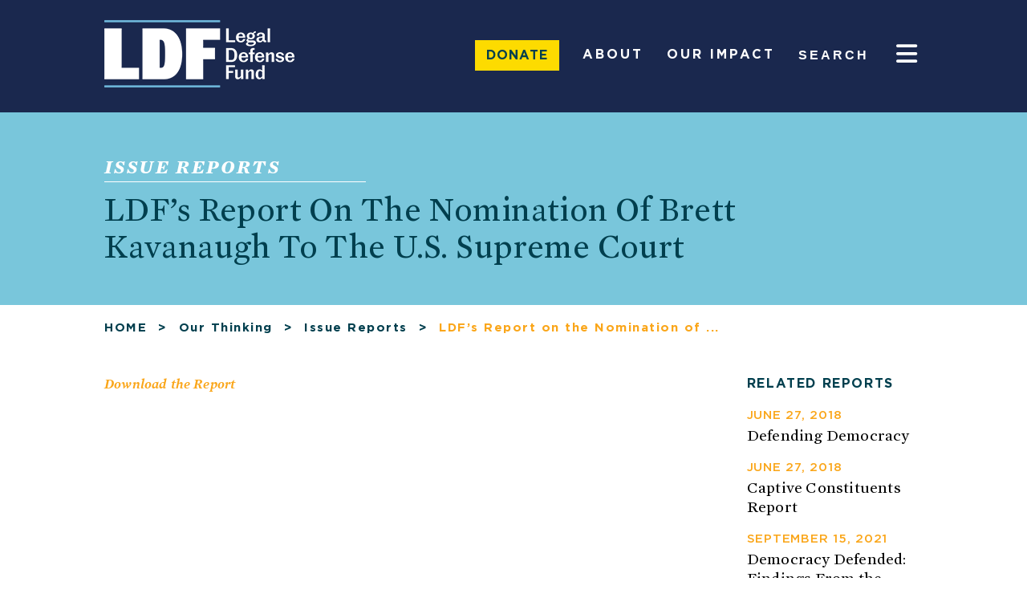

--- FILE ---
content_type: text/html; charset=UTF-8
request_url: https://www.naacpldf.org/our-thinking/issue-report/supreme-court/ldfs-report-on-the-nomination-of-brett-kavanaugh-to-the-u-s-supreme-court/
body_size: 32906
content:
<!DOCTYPE html>
<html lang="en-US">
<head><meta charset=UTF-8><script>if(navigator.userAgent.match(/MSIE|Internet Explorer/i)||navigator.userAgent.match(/Trident\/7\..*?rv:11/i)){var href=document.location.href;if(!href.match(/[?&]nowprocket/)){if(href.indexOf("?")==-1){if(href.indexOf("#")==-1){document.location.href=href+"?nowprocket=1"}else{document.location.href=href.replace("#","?nowprocket=1#")}}else{if(href.indexOf("#")==-1){document.location.href=href+"&nowprocket=1"}else{document.location.href=href.replace("#","&nowprocket=1#")}}}}</script><script>(()=>{class RocketLazyLoadScripts{constructor(){this.v="2.0.4",this.userEvents=["keydown","keyup","mousedown","mouseup","mousemove","mouseover","mouseout","touchmove","touchstart","touchend","touchcancel","wheel","click","dblclick","input"],this.attributeEvents=["onblur","onclick","oncontextmenu","ondblclick","onfocus","onmousedown","onmouseenter","onmouseleave","onmousemove","onmouseout","onmouseover","onmouseup","onmousewheel","onscroll","onsubmit"]}async t(){this.i(),this.o(),/iP(ad|hone)/.test(navigator.userAgent)&&this.h(),this.u(),this.l(this),this.m(),this.k(this),this.p(this),this._(),await Promise.all([this.R(),this.L()]),this.lastBreath=Date.now(),this.S(this),this.P(),this.D(),this.O(),this.M(),await this.C(this.delayedScripts.normal),await this.C(this.delayedScripts.defer),await this.C(this.delayedScripts.async),await this.T(),await this.F(),await this.j(),await this.A(),window.dispatchEvent(new Event("rocket-allScriptsLoaded")),this.everythingLoaded=!0,this.lastTouchEnd&&await new Promise(t=>setTimeout(t,500-Date.now()+this.lastTouchEnd)),this.I(),this.H(),this.U(),this.W()}i(){this.CSPIssue=sessionStorage.getItem("rocketCSPIssue"),document.addEventListener("securitypolicyviolation",t=>{this.CSPIssue||"script-src-elem"!==t.violatedDirective||"data"!==t.blockedURI||(this.CSPIssue=!0,sessionStorage.setItem("rocketCSPIssue",!0))},{isRocket:!0})}o(){window.addEventListener("pageshow",t=>{this.persisted=t.persisted,this.realWindowLoadedFired=!0},{isRocket:!0}),window.addEventListener("pagehide",()=>{this.onFirstUserAction=null},{isRocket:!0})}h(){let t;function e(e){t=e}window.addEventListener("touchstart",e,{isRocket:!0}),window.addEventListener("touchend",function i(o){o.changedTouches[0]&&t.changedTouches[0]&&Math.abs(o.changedTouches[0].pageX-t.changedTouches[0].pageX)<10&&Math.abs(o.changedTouches[0].pageY-t.changedTouches[0].pageY)<10&&o.timeStamp-t.timeStamp<200&&(window.removeEventListener("touchstart",e,{isRocket:!0}),window.removeEventListener("touchend",i,{isRocket:!0}),"INPUT"===o.target.tagName&&"text"===o.target.type||(o.target.dispatchEvent(new TouchEvent("touchend",{target:o.target,bubbles:!0})),o.target.dispatchEvent(new MouseEvent("mouseover",{target:o.target,bubbles:!0})),o.target.dispatchEvent(new PointerEvent("click",{target:o.target,bubbles:!0,cancelable:!0,detail:1,clientX:o.changedTouches[0].clientX,clientY:o.changedTouches[0].clientY})),event.preventDefault()))},{isRocket:!0})}q(t){this.userActionTriggered||("mousemove"!==t.type||this.firstMousemoveIgnored?"keyup"===t.type||"mouseover"===t.type||"mouseout"===t.type||(this.userActionTriggered=!0,this.onFirstUserAction&&this.onFirstUserAction()):this.firstMousemoveIgnored=!0),"click"===t.type&&t.preventDefault(),t.stopPropagation(),t.stopImmediatePropagation(),"touchstart"===this.lastEvent&&"touchend"===t.type&&(this.lastTouchEnd=Date.now()),"click"===t.type&&(this.lastTouchEnd=0),this.lastEvent=t.type,t.composedPath&&t.composedPath()[0].getRootNode()instanceof ShadowRoot&&(t.rocketTarget=t.composedPath()[0]),this.savedUserEvents.push(t)}u(){this.savedUserEvents=[],this.userEventHandler=this.q.bind(this),this.userEvents.forEach(t=>window.addEventListener(t,this.userEventHandler,{passive:!1,isRocket:!0})),document.addEventListener("visibilitychange",this.userEventHandler,{isRocket:!0})}U(){this.userEvents.forEach(t=>window.removeEventListener(t,this.userEventHandler,{passive:!1,isRocket:!0})),document.removeEventListener("visibilitychange",this.userEventHandler,{isRocket:!0}),this.savedUserEvents.forEach(t=>{(t.rocketTarget||t.target).dispatchEvent(new window[t.constructor.name](t.type,t))})}m(){const t="return false",e=Array.from(this.attributeEvents,t=>"data-rocket-"+t),i="["+this.attributeEvents.join("],[")+"]",o="[data-rocket-"+this.attributeEvents.join("],[data-rocket-")+"]",s=(e,i,o)=>{o&&o!==t&&(e.setAttribute("data-rocket-"+i,o),e["rocket"+i]=new Function("event",o),e.setAttribute(i,t))};new MutationObserver(t=>{for(const n of t)"attributes"===n.type&&(n.attributeName.startsWith("data-rocket-")||this.everythingLoaded?n.attributeName.startsWith("data-rocket-")&&this.everythingLoaded&&this.N(n.target,n.attributeName.substring(12)):s(n.target,n.attributeName,n.target.getAttribute(n.attributeName))),"childList"===n.type&&n.addedNodes.forEach(t=>{if(t.nodeType===Node.ELEMENT_NODE)if(this.everythingLoaded)for(const i of[t,...t.querySelectorAll(o)])for(const t of i.getAttributeNames())e.includes(t)&&this.N(i,t.substring(12));else for(const e of[t,...t.querySelectorAll(i)])for(const t of e.getAttributeNames())this.attributeEvents.includes(t)&&s(e,t,e.getAttribute(t))})}).observe(document,{subtree:!0,childList:!0,attributeFilter:[...this.attributeEvents,...e]})}I(){this.attributeEvents.forEach(t=>{document.querySelectorAll("[data-rocket-"+t+"]").forEach(e=>{this.N(e,t)})})}N(t,e){const i=t.getAttribute("data-rocket-"+e);i&&(t.setAttribute(e,i),t.removeAttribute("data-rocket-"+e))}k(t){Object.defineProperty(HTMLElement.prototype,"onclick",{get(){return this.rocketonclick||null},set(e){this.rocketonclick=e,this.setAttribute(t.everythingLoaded?"onclick":"data-rocket-onclick","this.rocketonclick(event)")}})}S(t){function e(e,i){let o=e[i];e[i]=null,Object.defineProperty(e,i,{get:()=>o,set(s){t.everythingLoaded?o=s:e["rocket"+i]=o=s}})}e(document,"onreadystatechange"),e(window,"onload"),e(window,"onpageshow");try{Object.defineProperty(document,"readyState",{get:()=>t.rocketReadyState,set(e){t.rocketReadyState=e},configurable:!0}),document.readyState="loading"}catch(t){console.log("WPRocket DJE readyState conflict, bypassing")}}l(t){this.originalAddEventListener=EventTarget.prototype.addEventListener,this.originalRemoveEventListener=EventTarget.prototype.removeEventListener,this.savedEventListeners=[],EventTarget.prototype.addEventListener=function(e,i,o){o&&o.isRocket||!t.B(e,this)&&!t.userEvents.includes(e)||t.B(e,this)&&!t.userActionTriggered||e.startsWith("rocket-")||t.everythingLoaded?t.originalAddEventListener.call(this,e,i,o):(t.savedEventListeners.push({target:this,remove:!1,type:e,func:i,options:o}),"mouseenter"!==e&&"mouseleave"!==e||t.originalAddEventListener.call(this,e,t.savedUserEvents.push,o))},EventTarget.prototype.removeEventListener=function(e,i,o){o&&o.isRocket||!t.B(e,this)&&!t.userEvents.includes(e)||t.B(e,this)&&!t.userActionTriggered||e.startsWith("rocket-")||t.everythingLoaded?t.originalRemoveEventListener.call(this,e,i,o):t.savedEventListeners.push({target:this,remove:!0,type:e,func:i,options:o})}}J(t,e){this.savedEventListeners=this.savedEventListeners.filter(i=>{let o=i.type,s=i.target||window;return e!==o||t!==s||(this.B(o,s)&&(i.type="rocket-"+o),this.$(i),!1)})}H(){EventTarget.prototype.addEventListener=this.originalAddEventListener,EventTarget.prototype.removeEventListener=this.originalRemoveEventListener,this.savedEventListeners.forEach(t=>this.$(t))}$(t){t.remove?this.originalRemoveEventListener.call(t.target,t.type,t.func,t.options):this.originalAddEventListener.call(t.target,t.type,t.func,t.options)}p(t){let e;function i(e){return t.everythingLoaded?e:e.split(" ").map(t=>"load"===t||t.startsWith("load.")?"rocket-jquery-load":t).join(" ")}function o(o){function s(e){const s=o.fn[e];o.fn[e]=o.fn.init.prototype[e]=function(){return this[0]===window&&t.userActionTriggered&&("string"==typeof arguments[0]||arguments[0]instanceof String?arguments[0]=i(arguments[0]):"object"==typeof arguments[0]&&Object.keys(arguments[0]).forEach(t=>{const e=arguments[0][t];delete arguments[0][t],arguments[0][i(t)]=e})),s.apply(this,arguments),this}}if(o&&o.fn&&!t.allJQueries.includes(o)){const e={DOMContentLoaded:[],"rocket-DOMContentLoaded":[]};for(const t in e)document.addEventListener(t,()=>{e[t].forEach(t=>t())},{isRocket:!0});o.fn.ready=o.fn.init.prototype.ready=function(i){function s(){parseInt(o.fn.jquery)>2?setTimeout(()=>i.bind(document)(o)):i.bind(document)(o)}return"function"==typeof i&&(t.realDomReadyFired?!t.userActionTriggered||t.fauxDomReadyFired?s():e["rocket-DOMContentLoaded"].push(s):e.DOMContentLoaded.push(s)),o([])},s("on"),s("one"),s("off"),t.allJQueries.push(o)}e=o}t.allJQueries=[],o(window.jQuery),Object.defineProperty(window,"jQuery",{get:()=>e,set(t){o(t)}})}P(){const t=new Map;document.write=document.writeln=function(e){const i=document.currentScript,o=document.createRange(),s=i.parentElement;let n=t.get(i);void 0===n&&(n=i.nextSibling,t.set(i,n));const c=document.createDocumentFragment();o.setStart(c,0),c.appendChild(o.createContextualFragment(e)),s.insertBefore(c,n)}}async R(){return new Promise(t=>{this.userActionTriggered?t():this.onFirstUserAction=t})}async L(){return new Promise(t=>{document.addEventListener("DOMContentLoaded",()=>{this.realDomReadyFired=!0,t()},{isRocket:!0})})}async j(){return this.realWindowLoadedFired?Promise.resolve():new Promise(t=>{window.addEventListener("load",t,{isRocket:!0})})}M(){this.pendingScripts=[];this.scriptsMutationObserver=new MutationObserver(t=>{for(const e of t)e.addedNodes.forEach(t=>{"SCRIPT"!==t.tagName||t.noModule||t.isWPRocket||this.pendingScripts.push({script:t,promise:new Promise(e=>{const i=()=>{const i=this.pendingScripts.findIndex(e=>e.script===t);i>=0&&this.pendingScripts.splice(i,1),e()};t.addEventListener("load",i,{isRocket:!0}),t.addEventListener("error",i,{isRocket:!0}),setTimeout(i,1e3)})})})}),this.scriptsMutationObserver.observe(document,{childList:!0,subtree:!0})}async F(){await this.X(),this.pendingScripts.length?(await this.pendingScripts[0].promise,await this.F()):this.scriptsMutationObserver.disconnect()}D(){this.delayedScripts={normal:[],async:[],defer:[]},document.querySelectorAll("script[type$=rocketlazyloadscript]").forEach(t=>{t.hasAttribute("data-rocket-src")?t.hasAttribute("async")&&!1!==t.async?this.delayedScripts.async.push(t):t.hasAttribute("defer")&&!1!==t.defer||"module"===t.getAttribute("data-rocket-type")?this.delayedScripts.defer.push(t):this.delayedScripts.normal.push(t):this.delayedScripts.normal.push(t)})}async _(){await this.L();let t=[];document.querySelectorAll("script[type$=rocketlazyloadscript][data-rocket-src]").forEach(e=>{let i=e.getAttribute("data-rocket-src");if(i&&!i.startsWith("data:")){i.startsWith("//")&&(i=location.protocol+i);try{const o=new URL(i).origin;o!==location.origin&&t.push({src:o,crossOrigin:e.crossOrigin||"module"===e.getAttribute("data-rocket-type")})}catch(t){}}}),t=[...new Map(t.map(t=>[JSON.stringify(t),t])).values()],this.Y(t,"preconnect")}async G(t){if(await this.K(),!0!==t.noModule||!("noModule"in HTMLScriptElement.prototype))return new Promise(e=>{let i;function o(){(i||t).setAttribute("data-rocket-status","executed"),e()}try{if(navigator.userAgent.includes("Firefox/")||""===navigator.vendor||this.CSPIssue)i=document.createElement("script"),[...t.attributes].forEach(t=>{let e=t.nodeName;"type"!==e&&("data-rocket-type"===e&&(e="type"),"data-rocket-src"===e&&(e="src"),i.setAttribute(e,t.nodeValue))}),t.text&&(i.text=t.text),t.nonce&&(i.nonce=t.nonce),i.hasAttribute("src")?(i.addEventListener("load",o,{isRocket:!0}),i.addEventListener("error",()=>{i.setAttribute("data-rocket-status","failed-network"),e()},{isRocket:!0}),setTimeout(()=>{i.isConnected||e()},1)):(i.text=t.text,o()),i.isWPRocket=!0,t.parentNode.replaceChild(i,t);else{const i=t.getAttribute("data-rocket-type"),s=t.getAttribute("data-rocket-src");i?(t.type=i,t.removeAttribute("data-rocket-type")):t.removeAttribute("type"),t.addEventListener("load",o,{isRocket:!0}),t.addEventListener("error",i=>{this.CSPIssue&&i.target.src.startsWith("data:")?(console.log("WPRocket: CSP fallback activated"),t.removeAttribute("src"),this.G(t).then(e)):(t.setAttribute("data-rocket-status","failed-network"),e())},{isRocket:!0}),s?(t.fetchPriority="high",t.removeAttribute("data-rocket-src"),t.src=s):t.src="data:text/javascript;base64,"+window.btoa(unescape(encodeURIComponent(t.text)))}}catch(i){t.setAttribute("data-rocket-status","failed-transform"),e()}});t.setAttribute("data-rocket-status","skipped")}async C(t){const e=t.shift();return e?(e.isConnected&&await this.G(e),this.C(t)):Promise.resolve()}O(){this.Y([...this.delayedScripts.normal,...this.delayedScripts.defer,...this.delayedScripts.async],"preload")}Y(t,e){this.trash=this.trash||[];let i=!0;var o=document.createDocumentFragment();t.forEach(t=>{const s=t.getAttribute&&t.getAttribute("data-rocket-src")||t.src;if(s&&!s.startsWith("data:")){const n=document.createElement("link");n.href=s,n.rel=e,"preconnect"!==e&&(n.as="script",n.fetchPriority=i?"high":"low"),t.getAttribute&&"module"===t.getAttribute("data-rocket-type")&&(n.crossOrigin=!0),t.crossOrigin&&(n.crossOrigin=t.crossOrigin),t.integrity&&(n.integrity=t.integrity),t.nonce&&(n.nonce=t.nonce),o.appendChild(n),this.trash.push(n),i=!1}}),document.head.appendChild(o)}W(){this.trash.forEach(t=>t.remove())}async T(){try{document.readyState="interactive"}catch(t){}this.fauxDomReadyFired=!0;try{await this.K(),this.J(document,"readystatechange"),document.dispatchEvent(new Event("rocket-readystatechange")),await this.K(),document.rocketonreadystatechange&&document.rocketonreadystatechange(),await this.K(),this.J(document,"DOMContentLoaded"),document.dispatchEvent(new Event("rocket-DOMContentLoaded")),await this.K(),this.J(window,"DOMContentLoaded"),window.dispatchEvent(new Event("rocket-DOMContentLoaded"))}catch(t){console.error(t)}}async A(){try{document.readyState="complete"}catch(t){}try{await this.K(),this.J(document,"readystatechange"),document.dispatchEvent(new Event("rocket-readystatechange")),await this.K(),document.rocketonreadystatechange&&document.rocketonreadystatechange(),await this.K(),this.J(window,"load"),window.dispatchEvent(new Event("rocket-load")),await this.K(),window.rocketonload&&window.rocketonload(),await this.K(),this.allJQueries.forEach(t=>t(window).trigger("rocket-jquery-load")),await this.K(),this.J(window,"pageshow");const t=new Event("rocket-pageshow");t.persisted=this.persisted,window.dispatchEvent(t),await this.K(),window.rocketonpageshow&&window.rocketonpageshow({persisted:this.persisted})}catch(t){console.error(t)}}async K(){Date.now()-this.lastBreath>45&&(await this.X(),this.lastBreath=Date.now())}async X(){return document.hidden?new Promise(t=>setTimeout(t)):new Promise(t=>requestAnimationFrame(t))}B(t,e){return e===document&&"readystatechange"===t||(e===document&&"DOMContentLoaded"===t||(e===window&&"DOMContentLoaded"===t||(e===window&&"load"===t||e===window&&"pageshow"===t)))}static run(){(new RocketLazyLoadScripts).t()}}RocketLazyLoadScripts.run()})();</script>

<meta http-equiv=Content-Type content="text/html; charset=UTF-8"/>
<meta name=viewport content="width=device-width,initial-scale=1"/>
	
<meta name="facebook-domain-verification" content="o2aw6k81vb7x6vk0x1skj7p2v0vdit" />
	
<title>LDF&#039;s Report on the Nomination of Brett Kavanaugh to the U.S. Supreme Court</title>
<link rel="apple-touch-icon" sizes="57x57" href="https://www.naacpldf.org/wp-content/themes/naacp_ldf/assets/images/apple-icon-57x57.png">
<link rel="apple-touch-icon" sizes="60x60" href="https://www.naacpldf.org/wp-content/themes/naacp_ldf/assets/images/apple-icon-60x60.png">
<link rel="apple-touch-icon" sizes="72x72" href="https://www.naacpldf.org/wp-content/themes/naacp_ldf/assets/images/apple-icon-72x72.png">
<link rel="apple-touch-icon" sizes="76x76" href="https://www.naacpldf.org/wp-content/themes/naacp_ldf/assets/images/apple-icon-76x76.png">
<link rel="apple-touch-icon" sizes="114x114" href="https://www.naacpldf.org/wp-content/themes/naacp_ldf/assets/images/apple-icon-114x114.png">
<link rel="apple-touch-icon" sizes="120x120" href="https://www.naacpldf.org/wp-content/themes/naacp_ldf/assets/images/apple-icon-120x120.png">
<link rel="apple-touch-icon" sizes="144x144" href="https://www.naacpldf.org/wp-content/themes/naacp_ldf/assets/images/apple-icon-144x144.png">
<link rel="apple-touch-icon" sizes="152x152" href="https://www.naacpldf.org/wp-content/themes/naacp_ldf/assets/images/apple-icon-152x152.png">
<link rel="apple-touch-icon" sizes="180x180" href="https://www.naacpldf.org/wp-content/themes/naacp_ldf/assets/images/apple-icon-180x180.png">
<link rel="icon" type="image/png" sizes="192x192"  href="https://www.naacpldf.org/wp-content/themes/naacp_ldf/assets/images/android-icon-192x192.png">
<link rel="icon" type="image/png" sizes="32x32" href="https://www.naacpldf.org/wp-content/themes/naacp_ldf/assets/images/favicon-32x32.png">
<link rel="icon" type="image/png" sizes="96x96" href="https://www.naacpldf.org/wp-content/themes/naacp_ldf/assets/images/favicon-96x96.png">
<link rel="icon" type="image/png" sizes="16x16" href="https://www.naacpldf.org/wp-content/themes/naacp_ldf/assets/images/favicon-16x16.png">
	<link data-minify="1" rel="stylesheet" href="https://www.naacpldf.org/wp-content/cache/min/1/bootstrap/4.0.0/css/bootstrap.min.css?ver=1768209277" crossorigin="anonymous">


<link rel="manifest" href="https://www.naacpldf.org/wp-content/themes/naacp_ldf/assets/images/manifest.json">
<!-- 		<link rel="stylesheet" href="https://stackpath.bootstrapcdn.com/bootstrap/4.4.1/css/bootstrap.min.css" integrity="sha384-Vkoo8x4CGsO3+Hhxv8T/Q5PaXtkKtu6ug5TOeNV6gBiFeWPGFN9MuhOf23Q9Ifjh" crossorigin="anonymous"> -->
<meta name="msapplication-TileColor" content="#ffffff">
<meta name="msapplication-TileImage" content="/ms-icon-144x144.png">
<meta name="theme-color" content="#ffffff">
<!-- Google Tag Manager -->
<script type="rocketlazyloadscript">(function(w,d,s,l,i){w[l]=w[l]||[];w[l].push({'gtm.start':
new Date().getTime(),event:'gtm.js'});var f=d.getElementsByTagName(s)[0],
j=d.createElement(s),dl=l!='dataLayer'?'&l='+l:'';j.async=true;j.src=
'//www.googletagmanager.com/gtm.js?id='+i+dl;f.parentNode.insertBefore(j,f);
})(window,document,'script','dataLayer','GTM-MCKBM8');</script>

<meta name='robots' content='index, follow, max-image-preview:large, max-snippet:-1, max-video-preview:-1' />

            <script data-no-defer="1" data-ezscrex="false" data-cfasync="false" data-pagespeed-no-defer data-cookieconsent="ignore">
                var ctPublicFunctions = {"_ajax_nonce":"d06c373ab3","_rest_nonce":"d472681787","_ajax_url":"\/wp-admin\/admin-ajax.php","_rest_url":"https:\/\/www.naacpldf.org\/wp-json\/","data__cookies_type":"native","data__ajax_type":"rest","data__bot_detector_enabled":"0","data__frontend_data_log_enabled":1,"cookiePrefix":"","wprocket_detected":true,"host_url":"www.naacpldf.org","text__ee_click_to_select":"Click to select the whole data","text__ee_original_email":"The complete one is","text__ee_got_it":"Got it","text__ee_blocked":"Blocked","text__ee_cannot_connect":"Cannot connect","text__ee_cannot_decode":"Can not decode email. Unknown reason","text__ee_email_decoder":"CleanTalk email decoder","text__ee_wait_for_decoding":"The magic is on the way!","text__ee_decoding_process":"Please wait a few seconds while we decode the contact data."}
            </script>
        
            <script data-no-defer="1" data-ezscrex="false" data-cfasync="false" data-pagespeed-no-defer data-cookieconsent="ignore">
                var ctPublic = {"_ajax_nonce":"d06c373ab3","settings__forms__check_internal":"0","settings__forms__check_external":"0","settings__forms__force_protection":"0","settings__forms__search_test":"1","settings__forms__wc_add_to_cart":"0","settings__data__bot_detector_enabled":"0","settings__sfw__anti_crawler":0,"blog_home":"https:\/\/www.naacpldf.org\/","pixel__setting":"0","pixel__enabled":false,"pixel__url":null,"data__email_check_before_post":"1","data__email_check_exist_post":"1","data__cookies_type":"native","data__key_is_ok":true,"data__visible_fields_required":true,"wl_brandname":"Anti-Spam by CleanTalk","wl_brandname_short":"CleanTalk","ct_checkjs_key":"3094eb73c1a30e101a279eded6a52ecdcf02902af2f7b2844462ef81b8192cff","emailEncoderPassKey":"c085bdecb7c7951629601d1310f0d5da","bot_detector_forms_excluded":"W10=","advancedCacheExists":true,"varnishCacheExists":false,"wc_ajax_add_to_cart":false}
            </script>
        
	<!-- This site is optimized with the Yoast SEO Premium plugin v26.5 (Yoast SEO v26.7) - https://yoast.com/wordpress/plugins/seo/ -->
	<link rel="canonical" href="https://www.naacpldf.org/our-thinking/issue-report/supreme-court/ldfs-report-on-the-nomination-of-brett-kavanaugh-to-the-u-s-supreme-court/" />
	<meta property="og:locale" content="en_US" />
	<meta property="og:type" content="article" />
	<meta property="og:title" content="LDF&#039;s Report on the Nomination of Brett Kavanaugh to the U.S. Supreme Court" />
	<meta property="og:url" content="https://www.naacpldf.org/our-thinking/issue-report/supreme-court/ldfs-report-on-the-nomination-of-brett-kavanaugh-to-the-u-s-supreme-court/" />
	<meta property="og:site_name" content="Legal Defense Fund" />
	<meta property="article:publisher" content="https://www.facebook.com/naacpldf" />
	<meta property="og:image" content="https://www.naacpldf.org/wp-content/uploads/Brett-Kavanaugh-cover.png" />
	<meta property="og:image:width" content="815" />
	<meta property="og:image:height" content="490" />
	<meta property="og:image:type" content="image/png" />
	<meta name="twitter:card" content="summary_large_image" />
	<meta name="twitter:site" content="@NAACP_LDF" />
	<meta name="twitter:label1" content="Est. reading time" />
	<meta name="twitter:data1" content="1 minute" />
	<script type="application/ld+json" class="yoast-schema-graph">{"@context":"https://schema.org","@graph":[{"@type":"WebPage","@id":"https://www.naacpldf.org/our-thinking/issue-report/supreme-court/ldfs-report-on-the-nomination-of-brett-kavanaugh-to-the-u-s-supreme-court/","url":"https://www.naacpldf.org/our-thinking/issue-report/supreme-court/ldfs-report-on-the-nomination-of-brett-kavanaugh-to-the-u-s-supreme-court/","name":"LDF's Report on the Nomination of Brett Kavanaugh to the U.S. Supreme Court","isPartOf":{"@id":"https://www.naacpldf.org/#website"},"primaryImageOfPage":{"@id":"https://www.naacpldf.org/our-thinking/issue-report/supreme-court/ldfs-report-on-the-nomination-of-brett-kavanaugh-to-the-u-s-supreme-court/#primaryimage"},"image":{"@id":"https://www.naacpldf.org/our-thinking/issue-report/supreme-court/ldfs-report-on-the-nomination-of-brett-kavanaugh-to-the-u-s-supreme-court/#primaryimage"},"thumbnailUrl":"https://www.naacpldf.org/wp-content/uploads/Brett-Kavanaugh-cover.png","datePublished":"2024-06-06T20:28:55+00:00","breadcrumb":{"@id":"https://www.naacpldf.org/our-thinking/issue-report/supreme-court/ldfs-report-on-the-nomination-of-brett-kavanaugh-to-the-u-s-supreme-court/#breadcrumb"},"inLanguage":"en-US","potentialAction":[{"@type":"ReadAction","target":["https://www.naacpldf.org/our-thinking/issue-report/supreme-court/ldfs-report-on-the-nomination-of-brett-kavanaugh-to-the-u-s-supreme-court/"]}]},{"@type":"ImageObject","inLanguage":"en-US","@id":"https://www.naacpldf.org/our-thinking/issue-report/supreme-court/ldfs-report-on-the-nomination-of-brett-kavanaugh-to-the-u-s-supreme-court/#primaryimage","url":"https://www.naacpldf.org/wp-content/uploads/Brett-Kavanaugh-cover.png","contentUrl":"https://www.naacpldf.org/wp-content/uploads/Brett-Kavanaugh-cover.png","width":815,"height":490},{"@type":"BreadcrumbList","@id":"https://www.naacpldf.org/our-thinking/issue-report/supreme-court/ldfs-report-on-the-nomination-of-brett-kavanaugh-to-the-u-s-supreme-court/#breadcrumb","itemListElement":[{"@type":"ListItem","position":1,"name":"Home","item":"https://www.naacpldf.org/"},{"@type":"ListItem","position":2,"name":"Issue Report","item":"https://www.naacpldf.org/our-thinking/issue-report/"},{"@type":"ListItem","position":3,"name":"LDF&#8217;s Report on the Nomination of Brett Kavanaugh to the U.S. Supreme Court"}]},{"@type":"WebSite","@id":"https://www.naacpldf.org/#website","url":"https://www.naacpldf.org/","name":"Legal Defense Fund","description":"The Legal Defense Fund (LDF) is America&#039;s premier legal organization fighting for racial justice.","publisher":{"@id":"https://www.naacpldf.org/#organization"},"alternateName":"LDF","potentialAction":[{"@type":"SearchAction","target":{"@type":"EntryPoint","urlTemplate":"https://www.naacpldf.org/?s={search_term_string}"},"query-input":{"@type":"PropertyValueSpecification","valueRequired":true,"valueName":"search_term_string"}}],"inLanguage":"en-US"},{"@type":"Organization","@id":"https://www.naacpldf.org/#organization","name":"Legal Defense Fund","alternateName":"NAACP Legal Defense and Educational Fund","url":"https://www.naacpldf.org/","logo":{"@type":"ImageObject","inLanguage":"en-US","@id":"https://www.naacpldf.org/#/schema/logo/image/","url":"https://www.naacpldf.org/wp-content/uploads/cropped-logo-white-navy-background-square.png","contentUrl":"https://www.naacpldf.org/wp-content/uploads/cropped-logo-white-navy-background-square.png","width":512,"height":512,"caption":"Legal Defense Fund"},"image":{"@id":"https://www.naacpldf.org/#/schema/logo/image/"},"sameAs":["https://www.facebook.com/naacpldf","https://x.com/NAACP_LDF","https://www.instagram.com/naacp_ldf/","https://twitter.com/NAACP_LDF"],"description":"The Legal Defense Fund (LDF) is America’s premier legal organization fighting for racial justice. Using the power of law, narrative, research, and people, we defend and advance the full dignity and citizenship of Black people in America. LDF is a 501(c)(3) nonprofit organization."}]}</script>
	<!-- / Yoast SEO Premium plugin. -->


<link rel='dns-prefetch' href='//cdn.optimizely.com' />
<link rel='dns-prefetch' href='//use.fontawesome.com' />

<link rel="alternate" type="application/rss+xml" title="Legal Defense Fund &raquo; Feed" href="https://www.naacpldf.org/feed/" />
<link rel="alternate" type="application/rss+xml" title="Legal Defense Fund &raquo; Comments Feed" href="https://www.naacpldf.org/comments/feed/" />
<link rel="alternate" title="oEmbed (JSON)" type="application/json+oembed" href="https://www.naacpldf.org/wp-json/oembed/1.0/embed?url=https%3A%2F%2Fwww.naacpldf.org%2Four-thinking%2Fissue-report%2Fsupreme-court%2Fldfs-report-on-the-nomination-of-brett-kavanaugh-to-the-u-s-supreme-court%2F" />
<link rel="alternate" title="oEmbed (XML)" type="text/xml+oembed" href="https://www.naacpldf.org/wp-json/oembed/1.0/embed?url=https%3A%2F%2Fwww.naacpldf.org%2Four-thinking%2Fissue-report%2Fsupreme-court%2Fldfs-report-on-the-nomination-of-brett-kavanaugh-to-the-u-s-supreme-court%2F&#038;format=xml" />
<style id='wp-img-auto-sizes-contain-inline-css' type='text/css'>
img:is([sizes=auto i],[sizes^="auto," i]){contain-intrinsic-size:3000px 1500px}
/*# sourceURL=wp-img-auto-sizes-contain-inline-css */
</style>
<style id='wp-emoji-styles-inline-css' type='text/css'>

	img.wp-smiley, img.emoji {
		display: inline !important;
		border: none !important;
		box-shadow: none !important;
		height: 1em !important;
		width: 1em !important;
		margin: 0 0.07em !important;
		vertical-align: -0.1em !important;
		background: none !important;
		padding: 0 !important;
	}
/*# sourceURL=wp-emoji-styles-inline-css */
</style>
<link rel='stylesheet' id='wp-block-library-css' href='https://www.naacpldf.org/wp-includes/css/dist/block-library/style.min.css?ver=6.9' type='text/css' media='all' />
<style id='classic-theme-styles-inline-css' type='text/css'>
/*! This file is auto-generated */
.wp-block-button__link{color:#fff;background-color:#32373c;border-radius:9999px;box-shadow:none;text-decoration:none;padding:calc(.667em + 2px) calc(1.333em + 2px);font-size:1.125em}.wp-block-file__button{background:#32373c;color:#fff;text-decoration:none}
/*# sourceURL=/wp-includes/css/classic-themes.min.css */
</style>
<style id='font-awesome-svg-styles-default-inline-css' type='text/css'>
.svg-inline--fa {
  display: inline-block;
  height: 1em;
  overflow: visible;
  vertical-align: -.125em;
}
/*# sourceURL=font-awesome-svg-styles-default-inline-css */
</style>
<link data-minify="1" rel='stylesheet' id='font-awesome-svg-styles-css' href='https://www.naacpldf.org/wp-content/cache/min/1/wp-content/uploads/font-awesome/v7.1.0/css/svg-with-js.css?ver=1768209277' type='text/css' media='all' />
<style id='font-awesome-svg-styles-inline-css' type='text/css'>
   .wp-block-font-awesome-icon svg::before,
   .wp-rich-text-font-awesome-icon svg::before {content: unset;}
/*# sourceURL=font-awesome-svg-styles-inline-css */
</style>
<style id='global-styles-inline-css' type='text/css'>
:root{--wp--preset--aspect-ratio--square: 1;--wp--preset--aspect-ratio--4-3: 4/3;--wp--preset--aspect-ratio--3-4: 3/4;--wp--preset--aspect-ratio--3-2: 3/2;--wp--preset--aspect-ratio--2-3: 2/3;--wp--preset--aspect-ratio--16-9: 16/9;--wp--preset--aspect-ratio--9-16: 9/16;--wp--preset--color--black: #000000;--wp--preset--color--cyan-bluish-gray: #abb8c3;--wp--preset--color--white: #ffffff;--wp--preset--color--pale-pink: #f78da7;--wp--preset--color--vivid-red: #cf2e2e;--wp--preset--color--luminous-vivid-orange: #ff6900;--wp--preset--color--luminous-vivid-amber: #fcb900;--wp--preset--color--light-green-cyan: #7bdcb5;--wp--preset--color--vivid-green-cyan: #00d084;--wp--preset--color--pale-cyan-blue: #8ed1fc;--wp--preset--color--vivid-cyan-blue: #0693e3;--wp--preset--color--vivid-purple: #9b51e0;--wp--preset--gradient--vivid-cyan-blue-to-vivid-purple: linear-gradient(135deg,rgb(6,147,227) 0%,rgb(155,81,224) 100%);--wp--preset--gradient--light-green-cyan-to-vivid-green-cyan: linear-gradient(135deg,rgb(122,220,180) 0%,rgb(0,208,130) 100%);--wp--preset--gradient--luminous-vivid-amber-to-luminous-vivid-orange: linear-gradient(135deg,rgb(252,185,0) 0%,rgb(255,105,0) 100%);--wp--preset--gradient--luminous-vivid-orange-to-vivid-red: linear-gradient(135deg,rgb(255,105,0) 0%,rgb(207,46,46) 100%);--wp--preset--gradient--very-light-gray-to-cyan-bluish-gray: linear-gradient(135deg,rgb(238,238,238) 0%,rgb(169,184,195) 100%);--wp--preset--gradient--cool-to-warm-spectrum: linear-gradient(135deg,rgb(74,234,220) 0%,rgb(151,120,209) 20%,rgb(207,42,186) 40%,rgb(238,44,130) 60%,rgb(251,105,98) 80%,rgb(254,248,76) 100%);--wp--preset--gradient--blush-light-purple: linear-gradient(135deg,rgb(255,206,236) 0%,rgb(152,150,240) 100%);--wp--preset--gradient--blush-bordeaux: linear-gradient(135deg,rgb(254,205,165) 0%,rgb(254,45,45) 50%,rgb(107,0,62) 100%);--wp--preset--gradient--luminous-dusk: linear-gradient(135deg,rgb(255,203,112) 0%,rgb(199,81,192) 50%,rgb(65,88,208) 100%);--wp--preset--gradient--pale-ocean: linear-gradient(135deg,rgb(255,245,203) 0%,rgb(182,227,212) 50%,rgb(51,167,181) 100%);--wp--preset--gradient--electric-grass: linear-gradient(135deg,rgb(202,248,128) 0%,rgb(113,206,126) 100%);--wp--preset--gradient--midnight: linear-gradient(135deg,rgb(2,3,129) 0%,rgb(40,116,252) 100%);--wp--preset--font-size--small: 13px;--wp--preset--font-size--medium: 20px;--wp--preset--font-size--large: 36px;--wp--preset--font-size--x-large: 42px;--wp--preset--spacing--20: 0.44rem;--wp--preset--spacing--30: 0.67rem;--wp--preset--spacing--40: 1rem;--wp--preset--spacing--50: 1.5rem;--wp--preset--spacing--60: 2.25rem;--wp--preset--spacing--70: 3.38rem;--wp--preset--spacing--80: 5.06rem;--wp--preset--shadow--natural: 6px 6px 9px rgba(0, 0, 0, 0.2);--wp--preset--shadow--deep: 12px 12px 50px rgba(0, 0, 0, 0.4);--wp--preset--shadow--sharp: 6px 6px 0px rgba(0, 0, 0, 0.2);--wp--preset--shadow--outlined: 6px 6px 0px -3px rgb(255, 255, 255), 6px 6px rgb(0, 0, 0);--wp--preset--shadow--crisp: 6px 6px 0px rgb(0, 0, 0);}:where(.is-layout-flex){gap: 0.5em;}:where(.is-layout-grid){gap: 0.5em;}body .is-layout-flex{display: flex;}.is-layout-flex{flex-wrap: wrap;align-items: center;}.is-layout-flex > :is(*, div){margin: 0;}body .is-layout-grid{display: grid;}.is-layout-grid > :is(*, div){margin: 0;}:where(.wp-block-columns.is-layout-flex){gap: 2em;}:where(.wp-block-columns.is-layout-grid){gap: 2em;}:where(.wp-block-post-template.is-layout-flex){gap: 1.25em;}:where(.wp-block-post-template.is-layout-grid){gap: 1.25em;}.has-black-color{color: var(--wp--preset--color--black) !important;}.has-cyan-bluish-gray-color{color: var(--wp--preset--color--cyan-bluish-gray) !important;}.has-white-color{color: var(--wp--preset--color--white) !important;}.has-pale-pink-color{color: var(--wp--preset--color--pale-pink) !important;}.has-vivid-red-color{color: var(--wp--preset--color--vivid-red) !important;}.has-luminous-vivid-orange-color{color: var(--wp--preset--color--luminous-vivid-orange) !important;}.has-luminous-vivid-amber-color{color: var(--wp--preset--color--luminous-vivid-amber) !important;}.has-light-green-cyan-color{color: var(--wp--preset--color--light-green-cyan) !important;}.has-vivid-green-cyan-color{color: var(--wp--preset--color--vivid-green-cyan) !important;}.has-pale-cyan-blue-color{color: var(--wp--preset--color--pale-cyan-blue) !important;}.has-vivid-cyan-blue-color{color: var(--wp--preset--color--vivid-cyan-blue) !important;}.has-vivid-purple-color{color: var(--wp--preset--color--vivid-purple) !important;}.has-black-background-color{background-color: var(--wp--preset--color--black) !important;}.has-cyan-bluish-gray-background-color{background-color: var(--wp--preset--color--cyan-bluish-gray) !important;}.has-white-background-color{background-color: var(--wp--preset--color--white) !important;}.has-pale-pink-background-color{background-color: var(--wp--preset--color--pale-pink) !important;}.has-vivid-red-background-color{background-color: var(--wp--preset--color--vivid-red) !important;}.has-luminous-vivid-orange-background-color{background-color: var(--wp--preset--color--luminous-vivid-orange) !important;}.has-luminous-vivid-amber-background-color{background-color: var(--wp--preset--color--luminous-vivid-amber) !important;}.has-light-green-cyan-background-color{background-color: var(--wp--preset--color--light-green-cyan) !important;}.has-vivid-green-cyan-background-color{background-color: var(--wp--preset--color--vivid-green-cyan) !important;}.has-pale-cyan-blue-background-color{background-color: var(--wp--preset--color--pale-cyan-blue) !important;}.has-vivid-cyan-blue-background-color{background-color: var(--wp--preset--color--vivid-cyan-blue) !important;}.has-vivid-purple-background-color{background-color: var(--wp--preset--color--vivid-purple) !important;}.has-black-border-color{border-color: var(--wp--preset--color--black) !important;}.has-cyan-bluish-gray-border-color{border-color: var(--wp--preset--color--cyan-bluish-gray) !important;}.has-white-border-color{border-color: var(--wp--preset--color--white) !important;}.has-pale-pink-border-color{border-color: var(--wp--preset--color--pale-pink) !important;}.has-vivid-red-border-color{border-color: var(--wp--preset--color--vivid-red) !important;}.has-luminous-vivid-orange-border-color{border-color: var(--wp--preset--color--luminous-vivid-orange) !important;}.has-luminous-vivid-amber-border-color{border-color: var(--wp--preset--color--luminous-vivid-amber) !important;}.has-light-green-cyan-border-color{border-color: var(--wp--preset--color--light-green-cyan) !important;}.has-vivid-green-cyan-border-color{border-color: var(--wp--preset--color--vivid-green-cyan) !important;}.has-pale-cyan-blue-border-color{border-color: var(--wp--preset--color--pale-cyan-blue) !important;}.has-vivid-cyan-blue-border-color{border-color: var(--wp--preset--color--vivid-cyan-blue) !important;}.has-vivid-purple-border-color{border-color: var(--wp--preset--color--vivid-purple) !important;}.has-vivid-cyan-blue-to-vivid-purple-gradient-background{background: var(--wp--preset--gradient--vivid-cyan-blue-to-vivid-purple) !important;}.has-light-green-cyan-to-vivid-green-cyan-gradient-background{background: var(--wp--preset--gradient--light-green-cyan-to-vivid-green-cyan) !important;}.has-luminous-vivid-amber-to-luminous-vivid-orange-gradient-background{background: var(--wp--preset--gradient--luminous-vivid-amber-to-luminous-vivid-orange) !important;}.has-luminous-vivid-orange-to-vivid-red-gradient-background{background: var(--wp--preset--gradient--luminous-vivid-orange-to-vivid-red) !important;}.has-very-light-gray-to-cyan-bluish-gray-gradient-background{background: var(--wp--preset--gradient--very-light-gray-to-cyan-bluish-gray) !important;}.has-cool-to-warm-spectrum-gradient-background{background: var(--wp--preset--gradient--cool-to-warm-spectrum) !important;}.has-blush-light-purple-gradient-background{background: var(--wp--preset--gradient--blush-light-purple) !important;}.has-blush-bordeaux-gradient-background{background: var(--wp--preset--gradient--blush-bordeaux) !important;}.has-luminous-dusk-gradient-background{background: var(--wp--preset--gradient--luminous-dusk) !important;}.has-pale-ocean-gradient-background{background: var(--wp--preset--gradient--pale-ocean) !important;}.has-electric-grass-gradient-background{background: var(--wp--preset--gradient--electric-grass) !important;}.has-midnight-gradient-background{background: var(--wp--preset--gradient--midnight) !important;}.has-small-font-size{font-size: var(--wp--preset--font-size--small) !important;}.has-medium-font-size{font-size: var(--wp--preset--font-size--medium) !important;}.has-large-font-size{font-size: var(--wp--preset--font-size--large) !important;}.has-x-large-font-size{font-size: var(--wp--preset--font-size--x-large) !important;}
:where(.wp-block-post-template.is-layout-flex){gap: 1.25em;}:where(.wp-block-post-template.is-layout-grid){gap: 1.25em;}
:where(.wp-block-term-template.is-layout-flex){gap: 1.25em;}:where(.wp-block-term-template.is-layout-grid){gap: 1.25em;}
:where(.wp-block-columns.is-layout-flex){gap: 2em;}:where(.wp-block-columns.is-layout-grid){gap: 2em;}
:root :where(.wp-block-pullquote){font-size: 1.5em;line-height: 1.6;}
/*# sourceURL=global-styles-inline-css */
</style>
<link rel='stylesheet' id='cleantalk-public-css-css' href='https://www.naacpldf.org/wp-content/cache/background-css/1/www.naacpldf.org/wp-content/plugins/cleantalk-spam-protect/css/cleantalk-public.min.css?ver=6.70_1766084194&wpr_t=1768346278' type='text/css' media='all' />
<link rel='stylesheet' id='cleantalk-email-decoder-css-css' href='https://www.naacpldf.org/wp-content/plugins/cleantalk-spam-protect/css/cleantalk-email-decoder.min.css?ver=6.70_1766084194' type='text/css' media='all' />
<link rel='stylesheet' id='wpsr_main_css-css' href='https://www.naacpldf.org/wp-content/plugins/wp-socializer/public/css/wpsr.min.css?ver=7.9' type='text/css' media='all' />
<link data-minify="1" rel='stylesheet' id='wpsr_fa_icons-css' href='https://www.naacpldf.org/wp-content/cache/min/1/releases/v6.7.2/css/all.css?ver=1768209277' type='text/css' media='all' />
<link rel='stylesheet' id='qi-addons-for-elementor-grid-style-css' href='https://www.naacpldf.org/wp-content/plugins/qi-addons-for-elementor/assets/css/grid.min.css?ver=1.9.5' type='text/css' media='all' />
<link rel='stylesheet' id='qi-addons-for-elementor-helper-parts-style-css' href='https://www.naacpldf.org/wp-content/plugins/qi-addons-for-elementor/assets/css/helper-parts.min.css?ver=1.9.5' type='text/css' media='all' />
<link rel='stylesheet' id='qi-addons-for-elementor-style-css' href='https://www.naacpldf.org/wp-content/plugins/qi-addons-for-elementor/assets/css/main.min.css?ver=1.9.5' type='text/css' media='all' />
<link data-minify="1" rel='stylesheet' id='swiper-css' href='https://www.naacpldf.org/wp-content/cache/min/1/wp-content/plugins/qi-addons-for-elementor/assets/plugins/swiper/8.4.5/swiper.min.css?ver=1768209277' type='text/css' media='all' />
<link rel='stylesheet' id='qode-essential-addons-style-css' href='https://www.naacpldf.org/wp-content/cache/background-css/1/www.naacpldf.org/wp-content/plugins/qode-essential-addons/assets/css/main.min.css?ver=1.6.6&wpr_t=1768346278' type='text/css' media='all' />
<link rel='stylesheet' id='qode-essential-addons-theme-style-css' href='https://www.naacpldf.org/wp-content/plugins/qode-essential-addons/assets/css/grid.min.css?ver=1.6.6' type='text/css' media='all' />
<link rel='stylesheet' id='search-filter-plugin-styles-css' href='https://www.naacpldf.org/wp-content/cache/background-css/1/www.naacpldf.org/wp-content/plugins/search-filter-pro/public/assets/css/search-filter.min.css?ver=2.5.6&wpr_t=1768346278' type='text/css' media='all' />
<link data-minify="1" rel='stylesheet' id='htbbootstrap-css' href='https://www.naacpldf.org/wp-content/cache/min/1/wp-content/plugins/ht-mega-for-elementor/assets/css/htbbootstrap.css?ver=1768209277' type='text/css' media='all' />
<link data-minify="1" rel='stylesheet' id='font-awesome-css' href='https://www.naacpldf.org/wp-content/cache/min/1/wp-content/plugins/elementor/assets/lib/font-awesome/css/font-awesome.min.css?ver=1768209277' type='text/css' media='all' />
<link data-minify="1" rel='stylesheet' id='htmega-animation-css' href='https://www.naacpldf.org/wp-content/cache/min/1/wp-content/plugins/ht-mega-for-elementor/assets/css/animation.css?ver=1768209277' type='text/css' media='all' />
<link data-minify="1" rel='stylesheet' id='htmega-keyframes-css' href='https://www.naacpldf.org/wp-content/cache/min/1/wp-content/plugins/ht-mega-for-elementor/assets/css/htmega-keyframes.css?ver=1768209277' type='text/css' media='all' />
<link rel='stylesheet' id='htmega-global-style-min-css' href='https://www.naacpldf.org/wp-content/cache/background-css/1/www.naacpldf.org/wp-content/plugins/ht-mega-for-elementor/assets/css/htmega-global-style.min.css?ver=3.0.1&wpr_t=1768346278' type='text/css' media='all' />
<link data-minify="1" rel='stylesheet' id='style-base-css' href='https://www.naacpldf.org/wp-content/cache/min/1/wp-content/themes/naacp_ldf/assets/css/base.css?ver=1768209277' type='text/css' media='all' />
<link data-minify="1" rel='stylesheet' id='gotham-font-css' href='https://www.naacpldf.org/wp-content/cache/min/1/wp-content/themes/naacp_ldf/assets/gotham-font/stylesheet.css?ver=1768209277' type='text/css' media='all' />
<link data-minify="1" rel='stylesheet' id='mercury-font-css' href='https://www.naacpldf.org/wp-content/cache/min/1/wp-content/themes/naacp_ldf/assets/mercury-font/stylesheet.css?ver=1768209277' type='text/css' media='all' />
<link data-minify="1" rel='stylesheet' id='style-main-css' href='https://www.naacpldf.org/wp-content/cache/background-css/1/www.naacpldf.org/wp-content/cache/min/1/wp-content/themes/naacp_ldf/assets/css/style.css?ver=1768209277&wpr_t=1768346278' type='text/css' media='all' />
<link rel='stylesheet' id='owl-carousel-min-css' href='https://www.naacpldf.org/wp-content/cache/background-css/1/www.naacpldf.org/wp-content/themes/naacp_ldf/assets/css/owl.carousel.min.css?ver=6.9&wpr_t=1768346278' type='text/css' media='all' />
<link data-minify="1" rel='stylesheet' id='style-css' href='https://www.naacpldf.org/wp-content/cache/min/1/wp-content/themes/naacp_ldf/style.css?ver=1768209277' type='text/css' media='all' />
<link data-minify="1" rel='stylesheet' id='font-awesome-official-css' href='https://www.naacpldf.org/wp-content/cache/min/1/releases/v7.1.0/css/all.css?ver=1768209277' type='text/css' media='all' crossorigin="anonymous" />
<link data-minify="1" rel='stylesheet' id='font-awesome-official-v4shim-css' href='https://www.naacpldf.org/wp-content/cache/min/1/releases/v7.1.0/css/v4-shims.css?ver=1768209277' type='text/css' media='all' crossorigin="anonymous" />
<script type="text/javascript" src="https://www.naacpldf.org/wp-content/plugins/cleantalk-spam-protect/js/apbct-public-bundle_gathering.min.js?ver=6.70_1766084194" id="apbct-public-bundle_gathering.min-js-js" data-rocket-defer defer></script>
<script type="text/javascript" src="https://www.naacpldf.org/wp-includes/js/jquery/jquery.min.js?ver=3.7.1" id="jquery-core-js" data-rocket-defer defer></script>
<script type="text/javascript" src="https://www.naacpldf.org/wp-includes/js/jquery/jquery-migrate.min.js?ver=3.4.1" id="jquery-migrate-js" data-rocket-defer defer></script>
<script type="rocketlazyloadscript" data-minify="1" data-rocket-type="text/javascript" data-rocket-src="https://www.naacpldf.org/wp-content/cache/min/1/js/2107253105.js?ver=1764970875" id="optmizely-js" data-rocket-defer defer></script>
<link rel="https://api.w.org/" href="https://www.naacpldf.org/wp-json/" /><link rel="EditURI" type="application/rsd+xml" title="RSD" href="https://www.naacpldf.org/xmlrpc.php?rsd" />
<meta name="generator" content="WordPress 6.9" />
<link rel='shortlink' href='https://www.naacpldf.org/?p=51098' />
<meta name="generator" content="Elementor 3.33.3; features: e_font_icon_svg, additional_custom_breakpoints; settings: css_print_method-external, google_font-enabled, font_display-auto">
			<style>
				.e-con.e-parent:nth-of-type(n+4):not(.e-lazyloaded):not(.e-no-lazyload),
				.e-con.e-parent:nth-of-type(n+4):not(.e-lazyloaded):not(.e-no-lazyload) * {
					background-image: none !important;
				}
				@media screen and (max-height: 1024px) {
					.e-con.e-parent:nth-of-type(n+3):not(.e-lazyloaded):not(.e-no-lazyload),
					.e-con.e-parent:nth-of-type(n+3):not(.e-lazyloaded):not(.e-no-lazyload) * {
						background-image: none !important;
					}
				}
				@media screen and (max-height: 640px) {
					.e-con.e-parent:nth-of-type(n+2):not(.e-lazyloaded):not(.e-no-lazyload),
					.e-con.e-parent:nth-of-type(n+2):not(.e-lazyloaded):not(.e-no-lazyload) * {
						background-image: none !important;
					}
				}
			</style>
			<link rel="icon" href="https://www.naacpldf.org/wp-content/uploads/cropped-logo-white-navy-background-square-32x32.png" sizes="32x32" />
<link rel="icon" href="https://www.naacpldf.org/wp-content/uploads/cropped-logo-white-navy-background-square-192x192.png" sizes="192x192" />
<link rel="apple-touch-icon" href="https://www.naacpldf.org/wp-content/uploads/cropped-logo-white-navy-background-square-180x180.png" />
<meta name="msapplication-TileImage" content="https://www.naacpldf.org/wp-content/uploads/cropped-logo-white-navy-background-square-270x270.png" />
		<style type="text/css" id="wp-custom-css">
			.gray_sidebar_text p a{text-decoration:none;border-bottom:1px solid #1A284E;}

.case-boxes {display: flex;flex-wrap: wrap; }
.case-boxes .case-box {
    display: flex;
 
}
.case-boxes  .case-box a {display:block; width:100%}
.case-boxes  .case-box .case-top {width:100%; display:block; height:100%;}

.elementor-page-17397 .case_left {
    width: 100%;

}

.header {
  background-color: #1A284E ;
}
.footer {
  background-color: #1A284E;
	
}

.nav {
	background-color: #1A284E;
}

.elementor-page-17397 .singlepage_header.graybar {background:var(--wpr-bg-38731167-6e82-4b40-82ed-722c179275b4) !important;     background-size: cover !important;}


.postid-312 .date_filed{display:none}

.footer_middle {width:20%; float:left; text-align:left; padding-left:5%;}
.footer_middle h4 {color:#fff; margin-top:-5px}

.footer_middle a {text-align:left !important; float:left}







/* .case-box{    width: 31.7% !important;} */

.single .case_img {display:none}

@import url('https://fonts.googleapis.com/css?family=Dancing+Script&display=swap');

.searchandfilter .sf-input-text::-webkit-input-placeholder { /* Edge */
  color: #818181;
}

.searchandfilter .sf-input-text:-ms-input-placeholder { /* Internet Explorer 10-11 */
  color: #818181;
}

.searchandfilter .sf-input-text::placeholder {
  color: #818181;
}


.single_search_result_info p {    font-weight: 400;
    font-size: 13px;
    margin-bottom: 5px;
}


.new_search_filter .searchandfilter label {width:100%;}

.searchandfilter .sf-input-text {
    padding: 5px 16px;
    height: 42px;

}

.sf-field-search .sf-input-text  {    padding: 12px 22px;
    height: 58px;}

.sf-field-post_date {overflow:hidden;}
.sf_date_field {}
.sf_date_field li {width:50%; float:left}
.sf_date_field li:first-child {padding-right:10px;}

.page-id-11109 .case_left {width:100% !important;}

.signup_form .form-control {
    margin: 0 0 20px;
    background: transparent;
}

.case-boxes .case-bottom {display:none}


.page-id-10746 p{ margin: 0!important;
    font-family: inherit;
    font-size: inherit;
    color: inherit;
    line-height: inherit;
    letter-spacing: inherit;}






.gform_wrapper {font-family: "Gotham Book";}
.gform_wrapper .top_label .gfield_label {
	    width: 100%;
    margin: 0 0 3px;
    font-size: 15px;
    color: #  background-color: #1A284E ;
    font-family: "Gotham Book";
    padding: 0;
    letter-spacing: .02em;
	text-transform: uppercase;
    font-size: 14px;
}

.gform_wrapper input:not([type=radio]):not([type=checkbox]):not([type=submit]):not([type=button]):not([type=image]):not([type=file]) {
    background-color: #eeefef;
    border: none;
    padding: 0 10px;
    box-shadow: none;
    display: block;
    width: 100%;
    font-size: 16px;
    height: 36px;
}

.gform_wrapper select {
	height: 36px;
	 background-color: #eeefef;
	border:0;
}
.gform_wrapper textarea {background-color: #eeefef;
	border:0;}

.form_submit, .form_control.la_form_btn input.wpcf7-form-control.wpcf7-submit {
    color: #003f4e;
    font-weight: 700;
}

.button {
    background-color: #fddc03;
    border: none;
    text-align: center;
    text-transform: uppercase;
    font-size: 16px;
    letter-spacing: 0.1em;
    margin: 30px 0 0;
    cursor: pointer;
    padding: 15px 25px;     color: #003f4e;
    font-weight: 700;
}

.large_button_area {padding-bottom:50px;}

.large_button {background:#f8981d; color:#fff; text-decoration:none; padding:25px 55px; font-size:35px;   text-transform:uppercase;}

#esg-grid-2-1 {padding-top:20px  !important; padding-bottom:20px  !important}

.gallery_page_content {    font-family: 'Gotham';}

.gallery_top_text {padding:70px 50px; padding-bottom:0; text-align: center; font-size:23px; color:#174374; line-height:35px; }

.gallery_top_text img {margin-top:50px;}

.main_gallery {}

.main_gallery .esg-top  p {text-align:left; color:#fff; font-family:'Gotham'; font-size:13px; margin-left:20px; margin-right:20px; margin-bottom:20px;}
.main_gallery .esg-top  p a { font-size:13px !important;     display: inline; text-decoration:underline}

.postid-298 .date_filed {display:none;}

#eg-2-post-id-8967 .esg-overlay {display:none !important}
#eg-2-post-id-8967 .esg-tc.eec {display:none !important}





#eg-2-post-id-8996 .esg-overlay {display:none !important}
#eg-2-post-id-8996 .esg-tc.eec {display:none !important}




#eg-2-post-id-8995 .esg-overlay {display:none !important}
#eg-2-post-id-8995 .esg-tc.eec {display:none !important}


#eg-2-post-id-8994 .esg-overlay {display:none !important}
#eg-2-post-id-8994 .esg-tc.eec {display:none !important}


#eg-2-post-id-8993 .esg-overlay {display:none !important}
#eg-2-post-id-8993 .esg-tc.eec {display:none !important}



#eg-2-post-id-8992 .esg-overlay {display:none !important}
#eg-2-post-id-8992 .esg-tc.eec {display:none !important}


#eg-2-post-id-8991 .esg-overlay {display:none !important}
#eg-2-post-id-8991 .esg-tc.eec {display:none !important}


#eg-2-post-id-8990 .esg-overlay {display:none !important}
#eg-2-post-id-8990 .esg-tc.eec {display:none !important}


#eg-2-post-id-8989 .esg-overlay {display:none !important}
#eg-2-post-id-8989 .esg-tc.eec {display:none !important}


#eg-2-post-id-8988 .esg-overlay {display:none !important}
#eg-2-post-id-8988 .esg-tc.eec {display:none !important}


#eg-2-post-id-8986 .esg-overlay {display:none !important}
#eg-2-post-id-8986 .esg-tc.eec {display:none !important}


#eg-2-post-id-8985 .esg-overlay {display:none !important}
#eg-2-post-id-8985 .esg-tc.eec {display:none !important}


.gallery_bottom_text {    color: #174374;
    padding-left: 38px;
    display: block;
    line-height: 40px;
    font-weight: 800;
    text-transform: uppercase;
    font-size: 40px; text-align:center;   font-family: 'Gotham';}

@media only screen and (max-width:911px) { 
.footer_middle {width:100%; padding: 30px 0}
}
@media only screen and (max-width:767px) { 
.gallery_top_text {
	padding: 20px 15px;}
.large_button { padding:15px 15px; font-size:25px;   ;}	
}



.mobile_sticky_image {display:none;}

@media only screen and (max-width:767px) {
	.mobile_sticky_image img {width:100%;}
.mobile_sticky_image { display: block;
    position: fixed;
    width: 100%;
    bottom: 27px;
    left: 0;}
	.page-id-10746 p br {display:none}
}

.page-id-3396 .case_left {width:100%}
#mai_nav{display:none;}




img[src*="/files/"]{
	display: none;
}


.case-top,
.case-box:nth-child(6n+4) .case-top, .case-box:nth-child(6n+5) .case-top, .case-box:nth-child(6n+6) .case-top{
	background-color: #1A284E;
}

.case-box a:hover .case-top,
.case-box a:hover .case-bottom{
	background-color: #633B68;
}

.home_slider h3 {
	color: #FFF;
}
.page-id-3835 .case-box h3 {
	color: #FFF;
}



.home .banner{
	min-height: 500px;
}		</style>
		<noscript><style id="rocket-lazyload-nojs-css">.rll-youtube-player, [data-lazy-src]{display:none !important;}</style></noscript><!--Internet Explorer 9-->
<!--[if IE 9]><link rel="stylesheet" type="text/css" href="https://www.naacpldf.org/wp-content/themes/naacp_ldf/assets/css/ie9.css"/><![endif]-->
<!--Internet Explorer 8-->
<!--[if IE 8]><link rel="stylesheet" type="text/css" href="https://www.naacpldf.org/wp-content/themes/naacp_ldf/assets/css/ie8.css"/><![endif]-->
<!--Internet Explorer 7-->
<!--[if IE 7]><link rel="stylesheet" type="text/css" href="https://www.naacpldf.org/wp-content/themes/naacp_ldf/assets/css/ie7.css"/><![endif]-->
<!--[if lt IE 9]>
<script src="https://www.naacpldf.org/wp-content/themes/naacp_ldf/assets/js/html5shiv.min.js"></script>
<script src="https://www.naacpldf.org/wp-content/themes/naacp_ldf/assets/js/respond.js" type="text/javascript"></script>
<![endif]-->
<meta name="google-site-verification" content="rwmOmQQJsibHadqbzdlyB-G0L9GuxUU3r1uTfyazDbA" />	

<style id="wpr-lazyload-bg-container"></style><style id="wpr-lazyload-bg-exclusion"></style>
<noscript>
<style id="wpr-lazyload-bg-nostyle">.apbct-check_email_exist-load{--wpr-bg-556b84d6-67e4-4f3f-aa17-f9a76ef6318c: url('https://www.naacpldf.org/wp-content/plugins/cleantalk-spam-protect/css/images/checking_email.gif');}.apbct-check_email_exist-good_email{--wpr-bg-f413c9ab-9b33-45a0-85ac-891bcb085a42: url('https://www.naacpldf.org/wp-content/plugins/cleantalk-spam-protect/css/images/good_email.svg');}.apbct-check_email_exist-bad_email{--wpr-bg-e385120d-e0a6-4420-84a7-41eba6f72667: url('https://www.naacpldf.org/wp-content/plugins/cleantalk-spam-protect/css/images/bad_email.svg');}#qodef-side-area{--wpr-bg-97f6bb7f-6982-4b67-9d27-122ac3f43bcb: url('https://www.naacpldf.org/wp-content/plugins/qode-essential-addons/assets/img/side-area-bg.png');}.chosen-container-single .chosen-single abbr{--wpr-bg-cacfbe65-440d-4d40-908c-e8e0a96e7528: url('https://www.naacpldf.org/wp-content/plugins/search-filter-pro/public/assets/css/chosen-sprite.png');}.chosen-container-single .chosen-single div b{--wpr-bg-e10113d1-c4c9-4c00-90b8-5527b77d690f: url('https://www.naacpldf.org/wp-content/plugins/search-filter-pro/public/assets/css/chosen-sprite.png');}.chosen-container-single .chosen-search input[type=text]{--wpr-bg-3ccb2c86-cdaf-4166-bb1c-22b79c0a0331: url('https://www.naacpldf.org/wp-content/plugins/search-filter-pro/public/assets/css/chosen-sprite.png');}.chosen-container-multi .chosen-choices li.search-choice .search-choice-close{--wpr-bg-08654293-8d25-4712-83ee-be0b9aa75bc4: url('https://www.naacpldf.org/wp-content/plugins/search-filter-pro/public/assets/css/chosen-sprite.png');}.chosen-rtl .chosen-search input[type=text]{--wpr-bg-eebfabf4-647b-41b3-9a0c-fe16e6d9550d: url('https://www.naacpldf.org/wp-content/plugins/search-filter-pro/public/assets/css/chosen-sprite.png');}.chosen-container .chosen-results-scroll-down span,.chosen-container .chosen-results-scroll-up span,.chosen-container-multi .chosen-choices .search-choice .search-choice-close,.chosen-container-single .chosen-search input[type=text],.chosen-container-single .chosen-single abbr,.chosen-container-single .chosen-single div b,.chosen-rtl .chosen-search input[type=text]{--wpr-bg-82429bee-beb9-4700-8e80-cb7235f23eb5: url('https://www.naacpldf.org/wp-content/plugins/search-filter-pro/public/assets/css/chosen-sprite@2x.png');}.ll-skin-melon .ui-datepicker .ui-datepicker-next span,.ll-skin-melon .ui-datepicker .ui-datepicker-prev span{--wpr-bg-d2e0676a-8343-4611-8429-ad04981350be: url('https://www.naacpldf.org/wp-content/plugins/search-filter-pro/public/assets/img/ui-icons_ffffff_256x240.png');}.htmega-inlinemenu-style-5 ul li a::before{--wpr-bg-47565b96-32db-49da-a29a-2c117951448d: url('https://www.naacpldf.org/wp-content/plugins/ht-mega-for-elementor/assets/images/icons/line.svg');}.htmega-process-style-2 .htmega-number::before{--wpr-bg-1fec4630-a08c-4c0b-9c09-e882db578c1a: url('https://www.naacpldf.org/wp-content/plugins/ht-mega-for-elementor/assets/css/');}.shapebg_image--1{--wpr-bg-e2729b5f-eda3-49b3-94c9-ff20be9ba22c: url('https://www.naacpldf.org/wp-content/plugins/ht-mega-for-elementor/assets/css/img/others/business-shape.png');}.htmega-business-horurs-4 .business-hrs-inner{--wpr-bg-eff0afa5-2f1e-4dc4-af4a-2c3bf0295741: url('https://www.naacpldf.org/wp-content/plugins/ht-mega-for-elementor/assets/css/img/bg/bg-image-40.jpg');}.flexsearch-submit{--wpr-bg-3a502f63-d442-419c-8ec0-738d040c72eb: url('https://www.naacpldf.org/wp-content/themes/naacp_ldf/assets/images/arrows.png');}.click_box_banner a .blue_span{--wpr-bg-a9f6eb81-f082-41d9-afb8-a3e14c493c60: url('https://www.naacpldf.org/wp-content/themes/naacp_ldf/assets/images/arrows.png');}.home_carousel .owl-prev{--wpr-bg-89b23c01-66b2-4b8b-8a4f-df3c864ce2d3: url('https://www.naacpldf.org/wp-content/themes/naacp_ldf/assets/images/arrow-prev.png');}.home_carousel .owl-prev:hover{--wpr-bg-fd356127-07f9-4423-9ed9-14c38a9398e8: url('https://www.naacpldf.org/wp-content/themes/naacp_ldf/assets/images/arrow-prev.png');}.home_carousel .owl-next{--wpr-bg-b007976a-d3d7-4192-8d0a-edc0b928a3e6: url('https://www.naacpldf.org/wp-content/themes/naacp_ldf/assets/images/arrow-next.png');}.home_carousel .owl-next:hover{--wpr-bg-a9bc91ca-6a44-46f7-91fc-0c2ec287f4d9: url('https://www.naacpldf.org/wp-content/themes/naacp_ldf/assets/images/arrow-next.png');}.twitter-box{--wpr-bg-cd879c9c-cf44-4ad0-a678-eb915ce936a7: url('https://www.naacpldf.org/wp-content/themes/naacp_ldf/assets/images/follow-twitter.jpg');}.all_news a span{--wpr-bg-6ad9573d-603c-4f1e-ab2f-d0e5b787773b: url('https://www.naacpldf.org/wp-content/themes/naacp_ldf/assets/images/arrows.png');}.back-btn{--wpr-bg-0bd618e2-f80b-431d-941b-d25bb86dfb0e: url('https://www.naacpldf.org/wp-content/themes/naacp_ldf/assets/images/back-btn.png');}.banner_header{--wpr-bg-e79e6b7e-b535-42ec-8cfc-7e29f5b52497: url('https://www.naacpldf.org/via.placeholder.com/1360x380');}.box-div{--wpr-bg-e1df4cf6-1b98-41bd-8644-6d53b437208c: url('https://www.naacpldf.org/via.placeholder.com/540x360');}.find_issue{--wpr-bg-bf15c1bd-ad19-4516-8ff8-14d07e3748f9: url('https://www.naacpldf.org/wp-content/themes/naacp_ldf/assets/images/Search-540x250.jpg');}.find_issue.go_to_our_impact{--wpr-bg-f8ce25f6-fbec-4578-acfe-f8d4f6c562d0: url('https://www.naacpldf.org/wp-content/themes/naacp_ldf/assets/images/Impact-540x250.jpg');}.find_issue.go_to_our_impact.press_inquiry_box{--wpr-bg-4b56cfee-8298-4c28-aaac-c56139db7e47: url('https://www.naacpldf.org/wp-content/themes/naacp_ldf/assets/images/Press-Inquiries-540x250.jpg');}.singlepage_header.singlepage_banner{--wpr-bg-963a6493-05a4-403b-a024-eeb6b3ab9550: url('https://www.naacpldf.org/via.placeholder.com/1360x300');}.highlight_carousel .owl-prev,.fiscal_carousel .owl-prev{--wpr-bg-73c4f355-162d-4510-9487-a24be405f94d: url('https://www.naacpldf.org/wp-content/themes/naacp_ldf/assets/images/arrow-prev.png');}.highlight_carousel .owl-prev:hover,.fiscal_carousel .owl-prev:hover{--wpr-bg-7d6fed9f-f198-4b72-8238-2b2faf30fc62: url('https://www.naacpldf.org/wp-content/themes/naacp_ldf/assets/images/arrow-prev.png');}.highlight_carousel .owl-next,.fiscal_carousel .owl-next{--wpr-bg-b5c1318a-0f0d-4ecd-bfdc-4449cbc88398: url('https://www.naacpldf.org/wp-content/themes/naacp_ldf/assets/images/arrow-next.png');}.highlight_carousel .owl-next:hover,.fiscal_carousel .owl-next:hover{--wpr-bg-a6fc86c8-3f78-4b21-a249-686149b67ef9: url('https://www.naacpldf.org/wp-content/themes/naacp_ldf/assets/images/arrow-next.png');}.detail_owl .owl-prev{--wpr-bg-a577f682-7cbf-453a-b9f1-ed71437ae634: url('https://www.naacpldf.org/wp-content/themes/naacp_ldf/assets/images/arrow-prev.png');}.detail_owl .owl-prev:hover{--wpr-bg-f34050d4-5dcc-46d2-bb36-f236c8654f13: url('https://www.naacpldf.org/wp-content/themes/naacp_ldf/assets/images/arrow-prev.png');}.detail_owl .owl-next{--wpr-bg-c1e87028-b9be-4b53-bd5c-69c83e00f913: url('https://www.naacpldf.org/wp-content/themes/naacp_ldf/assets/images/arrow-next.png');}.detail_owl .owl-next:hover{--wpr-bg-89409b84-e135-4c34-b538-36dc9ad9e9af: url('https://www.naacpldf.org/wp-content/themes/naacp_ldf/assets/images/arrow-next.png');}.dashed_border .tabs_links ul li:first-child a{--wpr-bg-5122ee0e-a2a6-4b23-a81a-a7a10d0ab0e3: url('https://www.naacpldf.org/wp-content/themes/naacp_ldf/assets/images/dotted.png');}.dashed_border .tabs_links ul li:last-child a{--wpr-bg-a9729abe-b4a4-425d-82d1-54f9dfdbef01: url('https://www.naacpldf.org/wp-content/themes/naacp_ldf/assets/images/dotted.png');}.viewall_links a span{--wpr-bg-cc703c6c-1578-4936-b666-6d068e53442e: url('https://www.naacpldf.org/wp-content/themes/naacp_ldf/assets/images/orange-icon.png');}.accordion_box h4 span{--wpr-bg-73c2214b-da2b-4398-80e0-efa1d236aebe: url('https://www.naacpldf.org/wp-content/themes/naacp_ldf/assets/images/accordion_arrows.png');}.light_blue_section{--wpr-bg-ecfacc5d-e507-42fd-9d3e-20a95f794855: url('https://www.naacpldf.org/wp-content/themes/naacp_ldf/assets/images/scholarship.jpg');}.recipient_carousel .owl-prev{--wpr-bg-997157bd-ff2b-4d96-9907-a09aaf875b1d: url('https://www.naacpldf.org/wp-content/themes/naacp_ldf/assets/images/arrow-prev.png');}.recipient_carousel .owl-next{--wpr-bg-a67255c7-0132-4f17-b383-09be7b0c425b: url('https://www.naacpldf.org/wp-content/themes/naacp_ldf/assets/images/arrow-next.png');}.back_arrow{--wpr-bg-866e3895-bf26-454b-85f4-3bc9a9e6f7b4: url('https://www.naacpldf.org/wp-content/themes/naacp_ldf/assets/images/back_arrows.png');}.form_submit span,.form_control.la_form_btn input.wpcf7-form-control.wpcf7-submit:after{--wpr-bg-ded1cfb0-93d1-48c0-967c-091e0e984282: url('https://www.naacpldf.org/wp-content/themes/naacp_ldf/assets/images/apply-icon.png');}.banner_header.error_banner_header{--wpr-bg-46de3a8c-b008-4869-af38-ae6b2bf70ac4: url('https://www.naacpldf.org/wp-content/themes/naacp_ldf/assets/images/404_error_2000x480.jpg');}.banner_header.error_banner_header{--wpr-bg-b5d2ae47-c7da-42c9-bdab-29e86442b524: url('https://www.naacpldf.org/wp-content/themes/naacp_ldf/assets/images/404_error_800x380.jpg');}.home_slider .owl-prev{--wpr-bg-5a86e6a6-21d8-4ef7-b8a6-84ee57c133c9: url('https://www.naacpldf.org/wp-content/themes/naacp_ldf/assets/images/arrow-prev.png');}.home_slider .owl-next{--wpr-bg-411cd012-af11-4931-bb5b-d88981f386a5: url('https://www.naacpldf.org/wp-content/themes/naacp_ldf/assets/images/arrow-next.png');}.page-template-scholarships .light_blue_section{--wpr-bg-06da6fe0-e678-4515-8509-4bd258705521: url('https://www.naacpldf.org/wp-content/themes/naacp_ldf/assets/images/scholarship.jpg');}.mobile_filterby h4 span{--wpr-bg-3a1f5331-806b-448b-88a3-20c1d35d56ea: url('https://www.naacpldf.org/wp-content/themes/naacp_ldf/assets/images/accordion_arrows.png');}.tabs_links ul li{--wpr-bg-0f793317-9dde-46cc-b434-3d12601615b2: url('https://www.naacpldf.org/wp-content/themes/naacp_ldf/assets/images/dotted.png');}.owl-carousel .owl-video-play-icon{--wpr-bg-985583bf-36ee-434a-8eb7-294ca35124ee: url('https://www.naacpldf.org/wp-content/themes/naacp_ldf/assets/css/owl.video.play.png');}.at-paypal-button{--wpr-bg-fd2cbe22-673b-46f1-953e-4b68751cadf3: url('https://www.naacpldf.org/static.everyaction.com/ea-actiontag/assets/images/paypal-logo.png');}.at-google-pay-mark{--wpr-bg-14c08954-5968-44ed-9b60-c64406a18c2e: url('https://www.naacpldf.org/static.everyaction.com/ea-actiontag/assets/images/googlepay-mark.svg');}.at-gifts .at-gift .gift-img-container{--wpr-bg-b0bd3d62-0658-4cfd-905b-b9d731552694: url('https://www.naacpldf.org/static.everyaction.com/ea-actiontag/assets/images/picture-gray.png');}.elementor-page-17397 .singlepage_header.graybar{--wpr-bg-38731167-6e82-4b40-82ed-722c179275b4: url('https://www.naacpldf.org/wp-content/uploads/shutterstock_692579542-scaled.jpg');}</style>
</noscript>
<script type="application/javascript">const rocket_pairs = [{"selector":".apbct-check_email_exist-load","style":".apbct-check_email_exist-load{--wpr-bg-556b84d6-67e4-4f3f-aa17-f9a76ef6318c: url('https:\/\/www.naacpldf.org\/wp-content\/plugins\/cleantalk-spam-protect\/css\/images\/checking_email.gif');}","hash":"556b84d6-67e4-4f3f-aa17-f9a76ef6318c","url":"https:\/\/www.naacpldf.org\/wp-content\/plugins\/cleantalk-spam-protect\/css\/images\/checking_email.gif"},{"selector":".apbct-check_email_exist-good_email","style":".apbct-check_email_exist-good_email{--wpr-bg-f413c9ab-9b33-45a0-85ac-891bcb085a42: url('https:\/\/www.naacpldf.org\/wp-content\/plugins\/cleantalk-spam-protect\/css\/images\/good_email.svg');}","hash":"f413c9ab-9b33-45a0-85ac-891bcb085a42","url":"https:\/\/www.naacpldf.org\/wp-content\/plugins\/cleantalk-spam-protect\/css\/images\/good_email.svg"},{"selector":".apbct-check_email_exist-bad_email","style":".apbct-check_email_exist-bad_email{--wpr-bg-e385120d-e0a6-4420-84a7-41eba6f72667: url('https:\/\/www.naacpldf.org\/wp-content\/plugins\/cleantalk-spam-protect\/css\/images\/bad_email.svg');}","hash":"e385120d-e0a6-4420-84a7-41eba6f72667","url":"https:\/\/www.naacpldf.org\/wp-content\/plugins\/cleantalk-spam-protect\/css\/images\/bad_email.svg"},{"selector":"#qodef-side-area","style":"#qodef-side-area{--wpr-bg-97f6bb7f-6982-4b67-9d27-122ac3f43bcb: url('https:\/\/www.naacpldf.org\/wp-content\/plugins\/qode-essential-addons\/assets\/img\/side-area-bg.png');}","hash":"97f6bb7f-6982-4b67-9d27-122ac3f43bcb","url":"https:\/\/www.naacpldf.org\/wp-content\/plugins\/qode-essential-addons\/assets\/img\/side-area-bg.png"},{"selector":".chosen-container-single .chosen-single abbr","style":".chosen-container-single .chosen-single abbr{--wpr-bg-cacfbe65-440d-4d40-908c-e8e0a96e7528: url('https:\/\/www.naacpldf.org\/wp-content\/plugins\/search-filter-pro\/public\/assets\/css\/chosen-sprite.png');}","hash":"cacfbe65-440d-4d40-908c-e8e0a96e7528","url":"https:\/\/www.naacpldf.org\/wp-content\/plugins\/search-filter-pro\/public\/assets\/css\/chosen-sprite.png"},{"selector":".chosen-container-single .chosen-single div b","style":".chosen-container-single .chosen-single div b{--wpr-bg-e10113d1-c4c9-4c00-90b8-5527b77d690f: url('https:\/\/www.naacpldf.org\/wp-content\/plugins\/search-filter-pro\/public\/assets\/css\/chosen-sprite.png');}","hash":"e10113d1-c4c9-4c00-90b8-5527b77d690f","url":"https:\/\/www.naacpldf.org\/wp-content\/plugins\/search-filter-pro\/public\/assets\/css\/chosen-sprite.png"},{"selector":".chosen-container-single .chosen-search input[type=text]","style":".chosen-container-single .chosen-search input[type=text]{--wpr-bg-3ccb2c86-cdaf-4166-bb1c-22b79c0a0331: url('https:\/\/www.naacpldf.org\/wp-content\/plugins\/search-filter-pro\/public\/assets\/css\/chosen-sprite.png');}","hash":"3ccb2c86-cdaf-4166-bb1c-22b79c0a0331","url":"https:\/\/www.naacpldf.org\/wp-content\/plugins\/search-filter-pro\/public\/assets\/css\/chosen-sprite.png"},{"selector":".chosen-container-multi .chosen-choices li.search-choice .search-choice-close","style":".chosen-container-multi .chosen-choices li.search-choice .search-choice-close{--wpr-bg-08654293-8d25-4712-83ee-be0b9aa75bc4: url('https:\/\/www.naacpldf.org\/wp-content\/plugins\/search-filter-pro\/public\/assets\/css\/chosen-sprite.png');}","hash":"08654293-8d25-4712-83ee-be0b9aa75bc4","url":"https:\/\/www.naacpldf.org\/wp-content\/plugins\/search-filter-pro\/public\/assets\/css\/chosen-sprite.png"},{"selector":".chosen-rtl .chosen-search input[type=text]","style":".chosen-rtl .chosen-search input[type=text]{--wpr-bg-eebfabf4-647b-41b3-9a0c-fe16e6d9550d: url('https:\/\/www.naacpldf.org\/wp-content\/plugins\/search-filter-pro\/public\/assets\/css\/chosen-sprite.png');}","hash":"eebfabf4-647b-41b3-9a0c-fe16e6d9550d","url":"https:\/\/www.naacpldf.org\/wp-content\/plugins\/search-filter-pro\/public\/assets\/css\/chosen-sprite.png"},{"selector":".chosen-container .chosen-results-scroll-down span,.chosen-container .chosen-results-scroll-up span,.chosen-container-multi .chosen-choices .search-choice .search-choice-close,.chosen-container-single .chosen-search input[type=text],.chosen-container-single .chosen-single abbr,.chosen-container-single .chosen-single div b,.chosen-rtl .chosen-search input[type=text]","style":".chosen-container .chosen-results-scroll-down span,.chosen-container .chosen-results-scroll-up span,.chosen-container-multi .chosen-choices .search-choice .search-choice-close,.chosen-container-single .chosen-search input[type=text],.chosen-container-single .chosen-single abbr,.chosen-container-single .chosen-single div b,.chosen-rtl .chosen-search input[type=text]{--wpr-bg-82429bee-beb9-4700-8e80-cb7235f23eb5: url('https:\/\/www.naacpldf.org\/wp-content\/plugins\/search-filter-pro\/public\/assets\/css\/chosen-sprite@2x.png');}","hash":"82429bee-beb9-4700-8e80-cb7235f23eb5","url":"https:\/\/www.naacpldf.org\/wp-content\/plugins\/search-filter-pro\/public\/assets\/css\/chosen-sprite@2x.png"},{"selector":".ll-skin-melon .ui-datepicker .ui-datepicker-next span,.ll-skin-melon .ui-datepicker .ui-datepicker-prev span","style":".ll-skin-melon .ui-datepicker .ui-datepicker-next span,.ll-skin-melon .ui-datepicker .ui-datepicker-prev span{--wpr-bg-d2e0676a-8343-4611-8429-ad04981350be: url('https:\/\/www.naacpldf.org\/wp-content\/plugins\/search-filter-pro\/public\/assets\/img\/ui-icons_ffffff_256x240.png');}","hash":"d2e0676a-8343-4611-8429-ad04981350be","url":"https:\/\/www.naacpldf.org\/wp-content\/plugins\/search-filter-pro\/public\/assets\/img\/ui-icons_ffffff_256x240.png"},{"selector":".htmega-inlinemenu-style-5 ul li a","style":".htmega-inlinemenu-style-5 ul li a::before{--wpr-bg-47565b96-32db-49da-a29a-2c117951448d: url('https:\/\/www.naacpldf.org\/wp-content\/plugins\/ht-mega-for-elementor\/assets\/images\/icons\/line.svg');}","hash":"47565b96-32db-49da-a29a-2c117951448d","url":"https:\/\/www.naacpldf.org\/wp-content\/plugins\/ht-mega-for-elementor\/assets\/images\/icons\/line.svg"},{"selector":".htmega-process-style-2 .htmega-number","style":".htmega-process-style-2 .htmega-number::before{--wpr-bg-1fec4630-a08c-4c0b-9c09-e882db578c1a: url('https:\/\/www.naacpldf.org\/wp-content\/plugins\/ht-mega-for-elementor\/assets\/css\/');}","hash":"1fec4630-a08c-4c0b-9c09-e882db578c1a","url":"https:\/\/www.naacpldf.org\/wp-content\/plugins\/ht-mega-for-elementor\/assets\/css\/"},{"selector":".shapebg_image--1","style":".shapebg_image--1{--wpr-bg-e2729b5f-eda3-49b3-94c9-ff20be9ba22c: url('https:\/\/www.naacpldf.org\/wp-content\/plugins\/ht-mega-for-elementor\/assets\/css\/img\/others\/business-shape.png');}","hash":"e2729b5f-eda3-49b3-94c9-ff20be9ba22c","url":"https:\/\/www.naacpldf.org\/wp-content\/plugins\/ht-mega-for-elementor\/assets\/css\/img\/others\/business-shape.png"},{"selector":".htmega-business-horurs-4 .business-hrs-inner","style":".htmega-business-horurs-4 .business-hrs-inner{--wpr-bg-eff0afa5-2f1e-4dc4-af4a-2c3bf0295741: url('https:\/\/www.naacpldf.org\/wp-content\/plugins\/ht-mega-for-elementor\/assets\/css\/img\/bg\/bg-image-40.jpg');}","hash":"eff0afa5-2f1e-4dc4-af4a-2c3bf0295741","url":"https:\/\/www.naacpldf.org\/wp-content\/plugins\/ht-mega-for-elementor\/assets\/css\/img\/bg\/bg-image-40.jpg"},{"selector":".flexsearch-submit","style":".flexsearch-submit{--wpr-bg-3a502f63-d442-419c-8ec0-738d040c72eb: url('https:\/\/www.naacpldf.org\/wp-content\/themes\/naacp_ldf\/assets\/images\/arrows.png');}","hash":"3a502f63-d442-419c-8ec0-738d040c72eb","url":"https:\/\/www.naacpldf.org\/wp-content\/themes\/naacp_ldf\/assets\/images\/arrows.png"},{"selector":".click_box_banner a .blue_span","style":".click_box_banner a .blue_span{--wpr-bg-a9f6eb81-f082-41d9-afb8-a3e14c493c60: url('https:\/\/www.naacpldf.org\/wp-content\/themes\/naacp_ldf\/assets\/images\/arrows.png');}","hash":"a9f6eb81-f082-41d9-afb8-a3e14c493c60","url":"https:\/\/www.naacpldf.org\/wp-content\/themes\/naacp_ldf\/assets\/images\/arrows.png"},{"selector":".home_carousel .owl-prev","style":".home_carousel .owl-prev{--wpr-bg-89b23c01-66b2-4b8b-8a4f-df3c864ce2d3: url('https:\/\/www.naacpldf.org\/wp-content\/themes\/naacp_ldf\/assets\/images\/arrow-prev.png');}","hash":"89b23c01-66b2-4b8b-8a4f-df3c864ce2d3","url":"https:\/\/www.naacpldf.org\/wp-content\/themes\/naacp_ldf\/assets\/images\/arrow-prev.png"},{"selector":".home_carousel .owl-prev","style":".home_carousel .owl-prev:hover{--wpr-bg-fd356127-07f9-4423-9ed9-14c38a9398e8: url('https:\/\/www.naacpldf.org\/wp-content\/themes\/naacp_ldf\/assets\/images\/arrow-prev.png');}","hash":"fd356127-07f9-4423-9ed9-14c38a9398e8","url":"https:\/\/www.naacpldf.org\/wp-content\/themes\/naacp_ldf\/assets\/images\/arrow-prev.png"},{"selector":".home_carousel .owl-next","style":".home_carousel .owl-next{--wpr-bg-b007976a-d3d7-4192-8d0a-edc0b928a3e6: url('https:\/\/www.naacpldf.org\/wp-content\/themes\/naacp_ldf\/assets\/images\/arrow-next.png');}","hash":"b007976a-d3d7-4192-8d0a-edc0b928a3e6","url":"https:\/\/www.naacpldf.org\/wp-content\/themes\/naacp_ldf\/assets\/images\/arrow-next.png"},{"selector":".home_carousel .owl-next","style":".home_carousel .owl-next:hover{--wpr-bg-a9bc91ca-6a44-46f7-91fc-0c2ec287f4d9: url('https:\/\/www.naacpldf.org\/wp-content\/themes\/naacp_ldf\/assets\/images\/arrow-next.png');}","hash":"a9bc91ca-6a44-46f7-91fc-0c2ec287f4d9","url":"https:\/\/www.naacpldf.org\/wp-content\/themes\/naacp_ldf\/assets\/images\/arrow-next.png"},{"selector":".twitter-box","style":".twitter-box{--wpr-bg-cd879c9c-cf44-4ad0-a678-eb915ce936a7: url('https:\/\/www.naacpldf.org\/wp-content\/themes\/naacp_ldf\/assets\/images\/follow-twitter.jpg');}","hash":"cd879c9c-cf44-4ad0-a678-eb915ce936a7","url":"https:\/\/www.naacpldf.org\/wp-content\/themes\/naacp_ldf\/assets\/images\/follow-twitter.jpg"},{"selector":".all_news a span","style":".all_news a span{--wpr-bg-6ad9573d-603c-4f1e-ab2f-d0e5b787773b: url('https:\/\/www.naacpldf.org\/wp-content\/themes\/naacp_ldf\/assets\/images\/arrows.png');}","hash":"6ad9573d-603c-4f1e-ab2f-d0e5b787773b","url":"https:\/\/www.naacpldf.org\/wp-content\/themes\/naacp_ldf\/assets\/images\/arrows.png"},{"selector":".back-btn","style":".back-btn{--wpr-bg-0bd618e2-f80b-431d-941b-d25bb86dfb0e: url('https:\/\/www.naacpldf.org\/wp-content\/themes\/naacp_ldf\/assets\/images\/back-btn.png');}","hash":"0bd618e2-f80b-431d-941b-d25bb86dfb0e","url":"https:\/\/www.naacpldf.org\/wp-content\/themes\/naacp_ldf\/assets\/images\/back-btn.png"},{"selector":".banner_header","style":".banner_header{--wpr-bg-e79e6b7e-b535-42ec-8cfc-7e29f5b52497: url('https:\/\/www.naacpldf.org\/via.placeholder.com\/1360x380');}","hash":"e79e6b7e-b535-42ec-8cfc-7e29f5b52497","url":"https:\/\/www.naacpldf.org\/via.placeholder.com\/1360x380"},{"selector":".box-div","style":".box-div{--wpr-bg-e1df4cf6-1b98-41bd-8644-6d53b437208c: url('https:\/\/www.naacpldf.org\/via.placeholder.com\/540x360');}","hash":"e1df4cf6-1b98-41bd-8644-6d53b437208c","url":"https:\/\/www.naacpldf.org\/via.placeholder.com\/540x360"},{"selector":".find_issue","style":".find_issue{--wpr-bg-bf15c1bd-ad19-4516-8ff8-14d07e3748f9: url('https:\/\/www.naacpldf.org\/wp-content\/themes\/naacp_ldf\/assets\/images\/Search-540x250.jpg');}","hash":"bf15c1bd-ad19-4516-8ff8-14d07e3748f9","url":"https:\/\/www.naacpldf.org\/wp-content\/themes\/naacp_ldf\/assets\/images\/Search-540x250.jpg"},{"selector":".find_issue.go_to_our_impact","style":".find_issue.go_to_our_impact{--wpr-bg-f8ce25f6-fbec-4578-acfe-f8d4f6c562d0: url('https:\/\/www.naacpldf.org\/wp-content\/themes\/naacp_ldf\/assets\/images\/Impact-540x250.jpg');}","hash":"f8ce25f6-fbec-4578-acfe-f8d4f6c562d0","url":"https:\/\/www.naacpldf.org\/wp-content\/themes\/naacp_ldf\/assets\/images\/Impact-540x250.jpg"},{"selector":".find_issue.go_to_our_impact.press_inquiry_box","style":".find_issue.go_to_our_impact.press_inquiry_box{--wpr-bg-4b56cfee-8298-4c28-aaac-c56139db7e47: url('https:\/\/www.naacpldf.org\/wp-content\/themes\/naacp_ldf\/assets\/images\/Press-Inquiries-540x250.jpg');}","hash":"4b56cfee-8298-4c28-aaac-c56139db7e47","url":"https:\/\/www.naacpldf.org\/wp-content\/themes\/naacp_ldf\/assets\/images\/Press-Inquiries-540x250.jpg"},{"selector":".singlepage_header.singlepage_banner","style":".singlepage_header.singlepage_banner{--wpr-bg-963a6493-05a4-403b-a024-eeb6b3ab9550: url('https:\/\/www.naacpldf.org\/via.placeholder.com\/1360x300');}","hash":"963a6493-05a4-403b-a024-eeb6b3ab9550","url":"https:\/\/www.naacpldf.org\/via.placeholder.com\/1360x300"},{"selector":".highlight_carousel .owl-prev,.fiscal_carousel .owl-prev","style":".highlight_carousel .owl-prev,.fiscal_carousel .owl-prev{--wpr-bg-73c4f355-162d-4510-9487-a24be405f94d: url('https:\/\/www.naacpldf.org\/wp-content\/themes\/naacp_ldf\/assets\/images\/arrow-prev.png');}","hash":"73c4f355-162d-4510-9487-a24be405f94d","url":"https:\/\/www.naacpldf.org\/wp-content\/themes\/naacp_ldf\/assets\/images\/arrow-prev.png"},{"selector":".highlight_carousel .owl-prev,.fiscal_carousel .owl-prev","style":".highlight_carousel .owl-prev:hover,.fiscal_carousel .owl-prev:hover{--wpr-bg-7d6fed9f-f198-4b72-8238-2b2faf30fc62: url('https:\/\/www.naacpldf.org\/wp-content\/themes\/naacp_ldf\/assets\/images\/arrow-prev.png');}","hash":"7d6fed9f-f198-4b72-8238-2b2faf30fc62","url":"https:\/\/www.naacpldf.org\/wp-content\/themes\/naacp_ldf\/assets\/images\/arrow-prev.png"},{"selector":".highlight_carousel .owl-next,.fiscal_carousel .owl-next","style":".highlight_carousel .owl-next,.fiscal_carousel .owl-next{--wpr-bg-b5c1318a-0f0d-4ecd-bfdc-4449cbc88398: url('https:\/\/www.naacpldf.org\/wp-content\/themes\/naacp_ldf\/assets\/images\/arrow-next.png');}","hash":"b5c1318a-0f0d-4ecd-bfdc-4449cbc88398","url":"https:\/\/www.naacpldf.org\/wp-content\/themes\/naacp_ldf\/assets\/images\/arrow-next.png"},{"selector":".highlight_carousel .owl-next,.fiscal_carousel .owl-next","style":".highlight_carousel .owl-next:hover,.fiscal_carousel .owl-next:hover{--wpr-bg-a6fc86c8-3f78-4b21-a249-686149b67ef9: url('https:\/\/www.naacpldf.org\/wp-content\/themes\/naacp_ldf\/assets\/images\/arrow-next.png');}","hash":"a6fc86c8-3f78-4b21-a249-686149b67ef9","url":"https:\/\/www.naacpldf.org\/wp-content\/themes\/naacp_ldf\/assets\/images\/arrow-next.png"},{"selector":".detail_owl .owl-prev","style":".detail_owl .owl-prev{--wpr-bg-a577f682-7cbf-453a-b9f1-ed71437ae634: url('https:\/\/www.naacpldf.org\/wp-content\/themes\/naacp_ldf\/assets\/images\/arrow-prev.png');}","hash":"a577f682-7cbf-453a-b9f1-ed71437ae634","url":"https:\/\/www.naacpldf.org\/wp-content\/themes\/naacp_ldf\/assets\/images\/arrow-prev.png"},{"selector":".detail_owl .owl-prev","style":".detail_owl .owl-prev:hover{--wpr-bg-f34050d4-5dcc-46d2-bb36-f236c8654f13: url('https:\/\/www.naacpldf.org\/wp-content\/themes\/naacp_ldf\/assets\/images\/arrow-prev.png');}","hash":"f34050d4-5dcc-46d2-bb36-f236c8654f13","url":"https:\/\/www.naacpldf.org\/wp-content\/themes\/naacp_ldf\/assets\/images\/arrow-prev.png"},{"selector":".detail_owl .owl-next","style":".detail_owl .owl-next{--wpr-bg-c1e87028-b9be-4b53-bd5c-69c83e00f913: url('https:\/\/www.naacpldf.org\/wp-content\/themes\/naacp_ldf\/assets\/images\/arrow-next.png');}","hash":"c1e87028-b9be-4b53-bd5c-69c83e00f913","url":"https:\/\/www.naacpldf.org\/wp-content\/themes\/naacp_ldf\/assets\/images\/arrow-next.png"},{"selector":".detail_owl .owl-next","style":".detail_owl .owl-next:hover{--wpr-bg-89409b84-e135-4c34-b538-36dc9ad9e9af: url('https:\/\/www.naacpldf.org\/wp-content\/themes\/naacp_ldf\/assets\/images\/arrow-next.png');}","hash":"89409b84-e135-4c34-b538-36dc9ad9e9af","url":"https:\/\/www.naacpldf.org\/wp-content\/themes\/naacp_ldf\/assets\/images\/arrow-next.png"},{"selector":".dashed_border .tabs_links ul li:first-child a","style":".dashed_border .tabs_links ul li:first-child a{--wpr-bg-5122ee0e-a2a6-4b23-a81a-a7a10d0ab0e3: url('https:\/\/www.naacpldf.org\/wp-content\/themes\/naacp_ldf\/assets\/images\/dotted.png');}","hash":"5122ee0e-a2a6-4b23-a81a-a7a10d0ab0e3","url":"https:\/\/www.naacpldf.org\/wp-content\/themes\/naacp_ldf\/assets\/images\/dotted.png"},{"selector":".dashed_border .tabs_links ul li:last-child a","style":".dashed_border .tabs_links ul li:last-child a{--wpr-bg-a9729abe-b4a4-425d-82d1-54f9dfdbef01: url('https:\/\/www.naacpldf.org\/wp-content\/themes\/naacp_ldf\/assets\/images\/dotted.png');}","hash":"a9729abe-b4a4-425d-82d1-54f9dfdbef01","url":"https:\/\/www.naacpldf.org\/wp-content\/themes\/naacp_ldf\/assets\/images\/dotted.png"},{"selector":".viewall_links a span","style":".viewall_links a span{--wpr-bg-cc703c6c-1578-4936-b666-6d068e53442e: url('https:\/\/www.naacpldf.org\/wp-content\/themes\/naacp_ldf\/assets\/images\/orange-icon.png');}","hash":"cc703c6c-1578-4936-b666-6d068e53442e","url":"https:\/\/www.naacpldf.org\/wp-content\/themes\/naacp_ldf\/assets\/images\/orange-icon.png"},{"selector":".accordion_box h4 span","style":".accordion_box h4 span{--wpr-bg-73c2214b-da2b-4398-80e0-efa1d236aebe: url('https:\/\/www.naacpldf.org\/wp-content\/themes\/naacp_ldf\/assets\/images\/accordion_arrows.png');}","hash":"73c2214b-da2b-4398-80e0-efa1d236aebe","url":"https:\/\/www.naacpldf.org\/wp-content\/themes\/naacp_ldf\/assets\/images\/accordion_arrows.png"},{"selector":".light_blue_section","style":".light_blue_section{--wpr-bg-ecfacc5d-e507-42fd-9d3e-20a95f794855: url('https:\/\/www.naacpldf.org\/wp-content\/themes\/naacp_ldf\/assets\/images\/scholarship.jpg');}","hash":"ecfacc5d-e507-42fd-9d3e-20a95f794855","url":"https:\/\/www.naacpldf.org\/wp-content\/themes\/naacp_ldf\/assets\/images\/scholarship.jpg"},{"selector":".recipient_carousel .owl-prev","style":".recipient_carousel .owl-prev{--wpr-bg-997157bd-ff2b-4d96-9907-a09aaf875b1d: url('https:\/\/www.naacpldf.org\/wp-content\/themes\/naacp_ldf\/assets\/images\/arrow-prev.png');}","hash":"997157bd-ff2b-4d96-9907-a09aaf875b1d","url":"https:\/\/www.naacpldf.org\/wp-content\/themes\/naacp_ldf\/assets\/images\/arrow-prev.png"},{"selector":".recipient_carousel .owl-next","style":".recipient_carousel .owl-next{--wpr-bg-a67255c7-0132-4f17-b383-09be7b0c425b: url('https:\/\/www.naacpldf.org\/wp-content\/themes\/naacp_ldf\/assets\/images\/arrow-next.png');}","hash":"a67255c7-0132-4f17-b383-09be7b0c425b","url":"https:\/\/www.naacpldf.org\/wp-content\/themes\/naacp_ldf\/assets\/images\/arrow-next.png"},{"selector":".back_arrow","style":".back_arrow{--wpr-bg-866e3895-bf26-454b-85f4-3bc9a9e6f7b4: url('https:\/\/www.naacpldf.org\/wp-content\/themes\/naacp_ldf\/assets\/images\/back_arrows.png');}","hash":"866e3895-bf26-454b-85f4-3bc9a9e6f7b4","url":"https:\/\/www.naacpldf.org\/wp-content\/themes\/naacp_ldf\/assets\/images\/back_arrows.png"},{"selector":".form_submit span,.form_control.la_form_btn input.wpcf7-form-control.wpcf7-submit","style":".form_submit span,.form_control.la_form_btn input.wpcf7-form-control.wpcf7-submit:after{--wpr-bg-ded1cfb0-93d1-48c0-967c-091e0e984282: url('https:\/\/www.naacpldf.org\/wp-content\/themes\/naacp_ldf\/assets\/images\/apply-icon.png');}","hash":"ded1cfb0-93d1-48c0-967c-091e0e984282","url":"https:\/\/www.naacpldf.org\/wp-content\/themes\/naacp_ldf\/assets\/images\/apply-icon.png"},{"selector":".banner_header.error_banner_header","style":".banner_header.error_banner_header{--wpr-bg-46de3a8c-b008-4869-af38-ae6b2bf70ac4: url('https:\/\/www.naacpldf.org\/wp-content\/themes\/naacp_ldf\/assets\/images\/404_error_2000x480.jpg');}","hash":"46de3a8c-b008-4869-af38-ae6b2bf70ac4","url":"https:\/\/www.naacpldf.org\/wp-content\/themes\/naacp_ldf\/assets\/images\/404_error_2000x480.jpg"},{"selector":".banner_header.error_banner_header","style":".banner_header.error_banner_header{--wpr-bg-b5d2ae47-c7da-42c9-bdab-29e86442b524: url('https:\/\/www.naacpldf.org\/wp-content\/themes\/naacp_ldf\/assets\/images\/404_error_800x380.jpg');}","hash":"b5d2ae47-c7da-42c9-bdab-29e86442b524","url":"https:\/\/www.naacpldf.org\/wp-content\/themes\/naacp_ldf\/assets\/images\/404_error_800x380.jpg"},{"selector":".home_slider .owl-prev","style":".home_slider .owl-prev{--wpr-bg-5a86e6a6-21d8-4ef7-b8a6-84ee57c133c9: url('https:\/\/www.naacpldf.org\/wp-content\/themes\/naacp_ldf\/assets\/images\/arrow-prev.png');}","hash":"5a86e6a6-21d8-4ef7-b8a6-84ee57c133c9","url":"https:\/\/www.naacpldf.org\/wp-content\/themes\/naacp_ldf\/assets\/images\/arrow-prev.png"},{"selector":".home_slider .owl-next","style":".home_slider .owl-next{--wpr-bg-411cd012-af11-4931-bb5b-d88981f386a5: url('https:\/\/www.naacpldf.org\/wp-content\/themes\/naacp_ldf\/assets\/images\/arrow-next.png');}","hash":"411cd012-af11-4931-bb5b-d88981f386a5","url":"https:\/\/www.naacpldf.org\/wp-content\/themes\/naacp_ldf\/assets\/images\/arrow-next.png"},{"selector":".page-template-scholarships .light_blue_section","style":".page-template-scholarships .light_blue_section{--wpr-bg-06da6fe0-e678-4515-8509-4bd258705521: url('https:\/\/www.naacpldf.org\/wp-content\/themes\/naacp_ldf\/assets\/images\/scholarship.jpg');}","hash":"06da6fe0-e678-4515-8509-4bd258705521","url":"https:\/\/www.naacpldf.org\/wp-content\/themes\/naacp_ldf\/assets\/images\/scholarship.jpg"},{"selector":".mobile_filterby h4 span","style":".mobile_filterby h4 span{--wpr-bg-3a1f5331-806b-448b-88a3-20c1d35d56ea: url('https:\/\/www.naacpldf.org\/wp-content\/themes\/naacp_ldf\/assets\/images\/accordion_arrows.png');}","hash":"3a1f5331-806b-448b-88a3-20c1d35d56ea","url":"https:\/\/www.naacpldf.org\/wp-content\/themes\/naacp_ldf\/assets\/images\/accordion_arrows.png"},{"selector":".tabs_links ul li","style":".tabs_links ul li{--wpr-bg-0f793317-9dde-46cc-b434-3d12601615b2: url('https:\/\/www.naacpldf.org\/wp-content\/themes\/naacp_ldf\/assets\/images\/dotted.png');}","hash":"0f793317-9dde-46cc-b434-3d12601615b2","url":"https:\/\/www.naacpldf.org\/wp-content\/themes\/naacp_ldf\/assets\/images\/dotted.png"},{"selector":".owl-carousel .owl-video-play-icon","style":".owl-carousel .owl-video-play-icon{--wpr-bg-985583bf-36ee-434a-8eb7-294ca35124ee: url('https:\/\/www.naacpldf.org\/wp-content\/themes\/naacp_ldf\/assets\/css\/owl.video.play.png');}","hash":"985583bf-36ee-434a-8eb7-294ca35124ee","url":"https:\/\/www.naacpldf.org\/wp-content\/themes\/naacp_ldf\/assets\/css\/owl.video.play.png"},{"selector":".at-paypal-button","style":".at-paypal-button{--wpr-bg-fd2cbe22-673b-46f1-953e-4b68751cadf3: url('https:\/\/www.naacpldf.org\/static.everyaction.com\/ea-actiontag\/assets\/images\/paypal-logo.png');}","hash":"fd2cbe22-673b-46f1-953e-4b68751cadf3","url":"https:\/\/www.naacpldf.org\/static.everyaction.com\/ea-actiontag\/assets\/images\/paypal-logo.png"},{"selector":".at-google-pay-mark","style":".at-google-pay-mark{--wpr-bg-14c08954-5968-44ed-9b60-c64406a18c2e: url('https:\/\/www.naacpldf.org\/static.everyaction.com\/ea-actiontag\/assets\/images\/googlepay-mark.svg');}","hash":"14c08954-5968-44ed-9b60-c64406a18c2e","url":"https:\/\/www.naacpldf.org\/static.everyaction.com\/ea-actiontag\/assets\/images\/googlepay-mark.svg"},{"selector":".at-gifts .at-gift .gift-img-container","style":".at-gifts .at-gift .gift-img-container{--wpr-bg-b0bd3d62-0658-4cfd-905b-b9d731552694: url('https:\/\/www.naacpldf.org\/static.everyaction.com\/ea-actiontag\/assets\/images\/picture-gray.png');}","hash":"b0bd3d62-0658-4cfd-905b-b9d731552694","url":"https:\/\/www.naacpldf.org\/static.everyaction.com\/ea-actiontag\/assets\/images\/picture-gray.png"},{"selector":".elementor-page-17397 .singlepage_header.graybar","style":".elementor-page-17397 .singlepage_header.graybar{--wpr-bg-38731167-6e82-4b40-82ed-722c179275b4: url('https:\/\/www.naacpldf.org\/wp-content\/uploads\/shutterstock_692579542-scaled.jpg');}","hash":"38731167-6e82-4b40-82ed-722c179275b4","url":"https:\/\/www.naacpldf.org\/wp-content\/uploads\/shutterstock_692579542-scaled.jpg"}]; const rocket_excluded_pairs = [];</script><meta name="generator" content="WP Rocket 3.20.2" data-wpr-features="wpr_lazyload_css_bg_img wpr_delay_js wpr_defer_js wpr_minify_js wpr_lazyload_images wpr_minify_css wpr_desktop" /></head>
<body class="wp-singular issue-report-template-default single single-issue-report postid-51098 wp-theme-naacp_ldf qodef-qi--no-touch qi-addons-for-elementor-1.9.5 qodef-back-to-top--enabled  qode-essential-addons-1.6.6 elementor-default elementor-kit-10351">
<!-- Google Tag Manager (noscript) -->
<noscript><iframe src="//www.googletagmanager.com/ns.html?id=GTM-MCKBM8"
height="0" width="0" style="display:none;visibility:hidden"></iframe></noscript>
<!--header-->
<div data-rocket-location-hash="3325f1760087710dcd1e8612aa3d65ad" id="sticky-anchor"></div>
<header data-rocket-location-hash="6ccf446cd3c57186f7e5c199071ef8ba" class="header header-bg">
  <div data-rocket-location-hash="d3d2c8b68a6a57b96702c6834c7b61d1" class="search_wrap">
          <div data-rocket-location-hash="487b424afe735129e842231937498f57" class="holder">
            <form class="search_form" action="https://www.naacpldf.org" method="get" role="search">
              <input class="flexsearch-input" type="text" placeholder="Search" name="s" value="">
              <button class="flexsearch-submit" type="submit"></button>
            </form>
          </div>
        </div>
  <div data-rocket-location-hash="0841f15ebf099eeaba6f2c7f735d0671" class="container">
        
        <div data-rocket-location-hash="ed44371a97b4419905f278674698dce4" class="head-wrap">
          <div data-rocket-location-hash="4336a926e40f317505d6f9ae47d3e604" class="holder">
                       <div class="logo desktop"><a href="https://www.naacpldf.org/"><img src="data:image/svg+xml,%3Csvg%20xmlns='http://www.w3.org/2000/svg'%20viewBox='0%200%200%200'%3E%3C/svg%3E" alt="" data-lazy-src="https://www.naacpldf.org/wp-content/themes/naacp_ldf/assets/images/headerlogo1.png"/><noscript><img src="https://www.naacpldf.org/wp-content/themes/naacp_ldf/assets/images/headerlogo1.png" alt=""/></noscript></a></div>
            <div class="header-right">
              <ul>
                <li><a class="menu-btn" id="btbt" href="#"><i class="fa fa-bars" aria-hidden="true"></i></a></li>
                <li><a class="search_toggle" href="#"><p>Search</p> <span class="search_icon"><i class="fa fa-search" aria-hidden="true"></i></span></a></li>
                 <li class="mbl_hide"><a href="https://www.naacpldf.org/ldf-mission/">Our Impact</a></li>
                 <li class="mbl_hide"><a href="https://www.naacpldf.org/about-us/">About</a></li>
                <li class="mbl_hide"><a href="https://engage.naacpldf.org/dBCvDTd9IEiXX_jPkmkT_w2" target="_blank">Donate</a></li>
              </ul>
            </div>
            <div data-rocket-location-hash="093cb7d7e4fb6752b265aae2006c2a54" class="clearfix"></div>
          </div>
        </div>
        
        <!--nav-->
        <nav class="nav" id="mai_nav"  >
          <div class="top-btns">
           <div data-rocket-location-hash="ebd3124da38b8c70464d089af8e8bc5e" class="holder">
          	 <a class="close_menu"  href="#"><span>Close &nbsp; X</span></a>
             <a class="back-btn" href="#"></a>
             <h4></h4>
             <h5></h5>
            <div class="clearfix"></div>
            </div>
          </div>
          <div data-rocket-location-hash="06a438988568faff32645bdcb94f4f58" class="holder">
            <ul id="menu-primary" class=""><li id="menu-item-3411" class="menu-item menu-item-type-post_type menu-item-object-page menu-item-has-children menu-item-3411"><a href="https://www.naacpldf.org/about-us/">About Us</a>
<ul class="sub-menu">
	<li id="menu-item-3575" class="menu-item menu-item-type-post_type menu-item-object-page menu-item-3575"><a href="https://www.naacpldf.org/about-us/history/">History</a></li>
	<li id="menu-item-50118" class="menu-item menu-item-type-post_type menu-item-object-page menu-item-50118"><a href="https://www.naacpldf.org/about-us/staff/">Staff</a></li>
	<li id="menu-item-3573" class="menu-item menu-item-type-post_type menu-item-object-page menu-item-3573"><a href="https://www.naacpldf.org/about-us/board-of-directors/">Board of Directors</a></li>
	<li id="menu-item-4290" class="menu-item menu-item-type-post_type menu-item-object-page menu-item-4290"><a href="https://www.naacpldf.org/about-us/fellowships-internships/">Fellowships and Internships</a></li>
	<li id="menu-item-4316" class="menu-item menu-item-type-post_type menu-item-object-page menu-item-4316"><a href="https://www.naacpldf.org/about-us/ldf-scholarships/">Scholarships</a></li>
	<li id="menu-item-4045" class="menu-item menu-item-type-post_type menu-item-object-page menu-item-4045"><a href="https://www.naacpldf.org/about-us/careers/">Careers</a></li>
</ul>
</li>
<li id="menu-item-3402" class="menu-item menu-item-type-post_type menu-item-object-page menu-item-has-children menu-item-3402"><a href="https://www.naacpldf.org/ldf-mission/">Our Impact</a>
<ul class="sub-menu">
	<li id="menu-item-3403" class="menu-item menu-item-type-post_type menu-item-object-page menu-item-has-children menu-item-3403"><a href="https://www.naacpldf.org/ldf-mission/criminal-justice/">Criminal Justice</a>
	<ul class="sub-menu">
		<li id="menu-item-3455" class="menu-item menu-item-type-custom menu-item-object-custom menu-item-3455"><a href="https://www.naacpldf.org/our-impact/criminal-justice/cases-issues/">View All</a></li>
		<li id="menu-item-3426" class="menu-item menu-item-type-taxonomy menu-item-object-case-issue-category menu-item-3426"><a href="https://www.naacpldf.org/our-impact/criminal-justice/abuse-of-police-discretion/">Abuse of Police Discretion</a></li>
		<li id="menu-item-3427" class="menu-item menu-item-type-taxonomy menu-item-object-case-issue-category menu-item-3427"><a href="https://www.naacpldf.org/our-impact/criminal-justice/capital-punishment/">Capital Punishment</a></li>
		<li id="menu-item-3428" class="menu-item menu-item-type-taxonomy menu-item-object-case-issue-category menu-item-3428"><a href="https://www.naacpldf.org/our-impact/criminal-justice/fair-sentencing/">Fair Sentencing</a></li>
		<li id="menu-item-3429" class="menu-item menu-item-type-taxonomy menu-item-object-case-issue-category menu-item-3429"><a href="https://www.naacpldf.org/our-impact/criminal-justice/juvenile-life-without-parole/">Juvenile Life Without Parole</a></li>
		<li id="menu-item-3430" class="menu-item menu-item-type-taxonomy menu-item-object-case-issue-category menu-item-3430"><a href="https://www.naacpldf.org/our-impact/criminal-justice/policing-reform-campaign/">Police Accountability</a></li>
		<li id="menu-item-3431" class="menu-item menu-item-type-taxonomy menu-item-object-case-issue-category menu-item-3431"><a href="https://www.naacpldf.org/our-impact/criminal-justice/the-war-on-drugs/">The War on Drugs</a></li>
	</ul>
</li>
	<li id="menu-item-3405" class="menu-item menu-item-type-post_type menu-item-object-page menu-item-has-children menu-item-3405"><a href="https://www.naacpldf.org/ldf-mission/economic-justice/">Economic Justice</a>
	<ul class="sub-menu">
		<li id="menu-item-3456" class="menu-item menu-item-type-custom menu-item-object-custom menu-item-3456"><a href="https://www.naacpldf.org/our-impact/economic-justice/cases-issues/">View All</a></li>
		<li id="menu-item-3432" class="menu-item menu-item-type-taxonomy menu-item-object-case-issue-category menu-item-3432"><a href="https://www.naacpldf.org/our-impact/economic-justice/access-to-justice/">Access to Justice</a></li>
		<li id="menu-item-3433" class="menu-item menu-item-type-taxonomy menu-item-object-case-issue-category menu-item-3433"><a href="https://www.naacpldf.org/our-impact/economic-justice/criminal-records/">Criminal Records</a></li>
		<li id="menu-item-3434" class="menu-item menu-item-type-taxonomy menu-item-object-case-issue-category menu-item-3434"><a href="https://www.naacpldf.org/our-impact/economic-justice/employment-discrimination/">Employment Discrimination</a></li>
		<li id="menu-item-3435" class="menu-item menu-item-type-taxonomy menu-item-object-case-issue-category menu-item-3435"><a href="https://www.naacpldf.org/our-impact/economic-justice/environmental-justice/">Environmental Justice</a></li>
		<li id="menu-item-3436" class="menu-item menu-item-type-taxonomy menu-item-object-case-issue-category menu-item-3436"><a href="https://www.naacpldf.org/our-impact/economic-justice/fair-housing-and-lending/">Fair Housing and Lending</a></li>
		<li id="menu-item-3437" class="menu-item menu-item-type-taxonomy menu-item-object-case-issue-category menu-item-3437"><a href="https://www.naacpldf.org/our-impact/economic-justice/health-care/">Health Care</a></li>
		<li id="menu-item-3438" class="menu-item menu-item-type-taxonomy menu-item-object-case-issue-category menu-item-3438"><a href="https://www.naacpldf.org/our-impact/economic-justice/housing-discrimination/">Housing Discrimination</a></li>
		<li id="menu-item-3439" class="menu-item menu-item-type-taxonomy menu-item-object-case-issue-category menu-item-3439"><a href="https://www.naacpldf.org/our-impact/economic-justice/marriage-equality/">Marriage Equality</a></li>
		<li id="menu-item-3440" class="menu-item menu-item-type-taxonomy menu-item-object-case-issue-category menu-item-3440"><a href="https://www.naacpldf.org/our-impact/economic-justice/minority-business-discrimination/">Minority Business Discrimination</a></li>
		<li id="menu-item-3441" class="menu-item menu-item-type-taxonomy menu-item-object-case-issue-category menu-item-3441"><a href="https://www.naacpldf.org/our-impact/economic-justice/transportation-justice/">Transportation Justice</a></li>
	</ul>
</li>
	<li id="menu-item-3407" class="menu-item menu-item-type-post_type menu-item-object-page menu-item-has-children menu-item-3407"><a href="https://www.naacpldf.org/ldf-mission/education/">Education</a>
	<ul class="sub-menu">
		<li id="menu-item-3457" class="menu-item menu-item-type-custom menu-item-object-custom menu-item-3457"><a href="https://www.naacpldf.org/our-impact/education/cases-issues/">View All</a></li>
		<li id="menu-item-3443" class="menu-item menu-item-type-taxonomy menu-item-object-case-issue-category menu-item-3443"><a href="https://www.naacpldf.org/our-impact/education/desegregation/">Desegregation</a></li>
		<li id="menu-item-3444" class="menu-item menu-item-type-taxonomy menu-item-object-case-issue-category menu-item-3444"><a href="https://www.naacpldf.org/our-impact/education/educational-equity/">Educational Equity</a></li>
		<li id="menu-item-3445" class="menu-item menu-item-type-taxonomy menu-item-object-case-issue-category menu-item-3445"><a href="https://www.naacpldf.org/our-impact/education/school-integration/">School Integration</a></li>
		<li id="menu-item-3446" class="menu-item menu-item-type-taxonomy menu-item-object-case-issue-category menu-item-3446"><a href="https://www.naacpldf.org/our-impact/education/school-to-prison-pipeline/">School to Prison Pipeline</a></li>
	</ul>
</li>
	<li id="menu-item-3409" class="menu-item menu-item-type-post_type menu-item-object-page menu-item-has-children menu-item-3409"><a href="https://www.naacpldf.org/ldf-mission/political-participation/">Political Participation</a>
	<ul class="sub-menu">
		<li id="menu-item-3458" class="menu-item menu-item-type-custom menu-item-object-custom menu-item-3458"><a href="https://www.naacpldf.org/our-impact/political-participation/cases-issues/">View All</a></li>
		<li id="menu-item-3447" class="menu-item menu-item-type-taxonomy menu-item-object-case-issue-category menu-item-3447"><a href="https://www.naacpldf.org/our-impact/political-participation/barriers-to-voting/">Barriers to Voting</a></li>
		<li id="menu-item-3448" class="menu-item menu-item-type-taxonomy menu-item-object-case-issue-category menu-item-3448"><a href="https://www.naacpldf.org/our-impact/political-participation/census/">Census</a></li>
		<li id="menu-item-3449" class="menu-item menu-item-type-taxonomy menu-item-object-case-issue-category menu-item-3449"><a href="https://www.naacpldf.org/our-impact/political-participation/felon-disfranchisement/">Felon Disfranchisement</a></li>
		<li id="menu-item-3450" class="menu-item menu-item-type-taxonomy menu-item-object-case-issue-category menu-item-3450"><a href="https://www.naacpldf.org/our-impact/political-participation/prepared-to-vote/">Prepared to Vote</a></li>
		<li id="menu-item-3451" class="menu-item menu-item-type-taxonomy menu-item-object-case-issue-category menu-item-3451"><a href="https://www.naacpldf.org/our-impact/political-participation/prison-based-gerrymandering/">Prison-Based Gerrymandering</a></li>
		<li id="menu-item-3452" class="menu-item menu-item-type-taxonomy menu-item-object-case-issue-category menu-item-3452"><a href="https://www.naacpldf.org/our-impact/political-participation/redistricting/">Redistricting</a></li>
		<li id="menu-item-3453" class="menu-item menu-item-type-taxonomy menu-item-object-case-issue-category menu-item-3453"><a href="https://www.naacpldf.org/our-impact/political-participation/voter-protection/">Voter Protection</a></li>
		<li id="menu-item-3454" class="menu-item menu-item-type-taxonomy menu-item-object-case-issue-category menu-item-3454"><a href="https://www.naacpldf.org/our-impact/political-participation/voting-rights-act/">Voting Rights Act</a></li>
	</ul>
</li>
	<li id="menu-item-49450" class="menu-item menu-item-type-custom menu-item-object-custom menu-item-49450"><a href="https://www.naacpldf.org/equal-protection-initiative/">Equal Protection Initiative</a></li>
	<li id="menu-item-58715" class="menu-item menu-item-type-custom menu-item-object-custom menu-item-58715"><a href="https://www.naacpldf.org/justice-in-public-safety">Justice in Public Safety Project</a></li>
	<li id="menu-item-49451" class="menu-item menu-item-type-custom menu-item-object-custom menu-item-49451"><a href="https://www.naacpldf.org/truth">Pro-Truth</a></li>
</ul>
</li>
<li id="menu-item-4524" class="menu-item menu-item-type-post_type menu-item-object-page menu-item-4524"><a href="https://www.naacpldf.org/case-issue-search/">Case/Issue Search</a></li>
<li id="menu-item-3487" class="menu-item menu-item-type-post_type menu-item-object-page menu-item-has-children menu-item-3487"><a href="https://www.naacpldf.org/ldf-publications/">Our Thinking</a>
<ul class="sub-menu">
	<li id="menu-item-17417" class="menu-item menu-item-type-post_type menu-item-object-page menu-item-17417"><a href="https://www.naacpldf.org/our-thinking/ldf-blog/">LDF Original Content</a></li>
	<li id="menu-item-3488" class="menu-item menu-item-type-post_type menu-item-object-page menu-item-3488"><a href="https://www.naacpldf.org/our-thinking/issue-reports/">Issue Reports</a></li>
	<li id="menu-item-4512" class="menu-item menu-item-type-post_type menu-item-object-page menu-item-4512"><a href="https://www.naacpldf.org/our-thinking/death-row-usa/">Death Row USA: Death Penalty Cases and Statistics by State</a></li>
</ul>
</li>
<li id="menu-item-96" class="menu-item menu-item-type-custom menu-item-object-custom menu-item-has-children menu-item-96"><a href="https://www.tminstituteldf.org/">Thurgood Marshall Institute</a>
<ul class="sub-menu">
	<li id="menu-item-53032" class="menu-item menu-item-type-custom menu-item-object-custom menu-item-53032"><a href="https://ldfrecollection.org/">Recollection: A Civil Rights Archive</a></li>
	<li id="menu-item-9833" class="menu-item menu-item-type-custom menu-item-object-custom menu-item-9833"><a href="https://policefundingdatabase.org/">National Police Funding Database</a></li>
	<li id="menu-item-13138" class="menu-item menu-item-type-custom menu-item-object-custom menu-item-13138"><a href="https://voting.naacpldf.org/voting-rights/2024">Voting Rights Resources</a></li>
</ul>
</li>
<li id="menu-item-4631" class="menu-item menu-item-type-post_type menu-item-object-page menu-item-has-children menu-item-4631"><a href="https://www.naacpldf.org/news/">News &#038; Press</a>
<ul class="sub-menu">
	<li id="menu-item-3394" class="menu-item menu-item-type-post_type menu-item-object-page menu-item-3394"><a href="https://www.naacpldf.org/news/">News</a></li>
	<li id="menu-item-3395" class="menu-item menu-item-type-post_type menu-item-object-page menu-item-3395"><a href="https://www.naacpldf.org/press/">Press</a></li>
	<li id="menu-item-3391" class="menu-item menu-item-type-post_type menu-item-object-page menu-item-3391"><a href="https://www.naacpldf.org/fact-sheets/">Fact Sheets</a></li>
	<li id="menu-item-3392" class="menu-item menu-item-type-post_type menu-item-object-page menu-item-3392"><a href="https://www.naacpldf.org/ldf-brochures/">LDF Brochures</a></li>
	<li id="menu-item-3393" class="menu-item menu-item-type-post_type menu-item-object-page menu-item-3393"><a href="https://www.naacpldf.org/ldf-flyers/">LDF Flyers</a></li>
</ul>
</li>
<li id="menu-item-4383" class="menu-item menu-item-type-post_type menu-item-object-page menu-item-has-children menu-item-4383"><a href="https://www.naacpldf.org/support/">Support</a>
<ul class="sub-menu">
	<li id="menu-item-4828" class="menu-item menu-item-type-custom menu-item-object-custom menu-item-4828"><a href="https://engage.naacpldf.org/dBCvDTd9IEiXX_jPkmkT_w2">Donate</a></li>
	<li id="menu-item-4826" class="menu-item menu-item-type-post_type menu-item-object-page menu-item-4826"><a href="https://www.naacpldf.org/support/ways-to-give/">Ways to Give</a></li>
	<li id="menu-item-4827" class="menu-item menu-item-type-post_type menu-item-object-page menu-item-4827"><a href="https://www.naacpldf.org/support/fiscal-responsibility/">Fiscal Responsibility</a></li>
</ul>
</li>
<li id="menu-item-4291" class="menu-item menu-item-type-post_type menu-item-object-page menu-item-has-children menu-item-4291"><a href="https://www.naacpldf.org/ldf-events/">Events</a>
<ul class="sub-menu">
	<li id="menu-item-5211" class="menu-item menu-item-type-post_type menu-item-object-page menu-item-5211"><a href="https://www.naacpldf.org/events/nejad/">National Equal Justice Awards Dinner</a></li>
	<li id="menu-item-5210" class="menu-item menu-item-type-post_type menu-item-object-page menu-item-5210"><a href="https://www.naacpldf.org/events/ldf-events/">LDF Events</a></li>
</ul>
</li>
<li id="menu-item-100" class="menu-item menu-item-type-custom menu-item-object-custom menu-item-has-children menu-item-100"><a href="https://engage.naacpldf.org/dBCvDTd9IEiXX_jPkmkT_w2">Donate</a>
<ul class="sub-menu">
	<li id="menu-item-5269" class="menu-item menu-item-type-custom menu-item-object-custom menu-item-5269"><a href="https://engage.naacpldf.org/dBCvDTd9IEiXX_jPkmkT_w2">DONATE TODAY</a></li>
	<li id="menu-item-5270" class="menu-item menu-item-type-custom menu-item-object-custom menu-item-5270"><a href="https://engage.naacpldf.org/3uGFTMeWHUm_1u2joraTvw2">Give Monthly</a></li>
	<li id="menu-item-5271" class="menu-item menu-item-type-custom menu-item-object-custom menu-item-5271"><a href="https://engage.naacpldf.org/OfHes4a4QkGDPUjXphkNug2">Tribute Gifts</a></li>
	<li id="menu-item-5272" class="menu-item menu-item-type-custom menu-item-object-custom menu-item-5272"><a href="https://engage.naacpldf.org/VV6TSExlk06E19wOi0fOmw2">Scholarship Gifts</a></li>
</ul>
</li>
<li id="menu-item-4292" class="menu-item menu-item-type-post_type menu-item-object-page menu-item-has-children menu-item-4292"><a href="https://www.naacpldf.org/contact-us/">Contact Us</a>
<ul class="sub-menu">
	<li id="menu-item-5212" class="menu-item menu-item-type-post_type menu-item-object-page menu-item-5212"><a href="https://www.naacpldf.org/contact-us/">Locations</a></li>
	<li id="menu-item-4293" class="menu-item menu-item-type-post_type menu-item-object-page menu-item-4293"><a href="https://www.naacpldf.org/contact-us/legal-assistance/">Legal Assistance</a></li>
	<li id="menu-item-5219" class="menu-item menu-item-type-post_type menu-item-object-page menu-item-5219"><a href="https://www.naacpldf.org/contact-us/press-inquiries/">Press Inquiries</a></li>
</ul>
</li>
<li id="menu-item-60037" class="menu-item menu-item-type-custom menu-item-object-custom menu-item-60037"><a href="https://www.customink.com/s/legaldefensefund">Shop the LDF Store</a></li>
</ul>          </div>
        </nav>
        <div class="clearfix"></div>
    
  </div>
</header>
<section data-rocket-location-hash="78253355614949a4723bd241a3a3fd26" class="singlepage_header">
  <div data-rocket-location-hash="9ba08517ae731141231843e8db002bd7" class="banner-head">
    <div data-rocket-location-hash="f117ee89930d3a249ddbfc02370ddefa" class="container">
      <div data-rocket-location-hash="d65ca85ee4b52ee599237d8f2af07829" class="holder">
        <div class="ban_content_control">
          <h3 class="category_cases">Issue Reports</h3>
          <h1 class="sub-heading main_heading_cases">
            LDF&#8217;s Report on the Nomination of Brett Kavanaugh to the U.S. Supreme Court          </h1>
        </div>
      </div>
    </div>
  </div>
</section>
<section data-rocket-location-hash="9eeb5d56a2acaf34f47de3f08078aa0b" class="breadcrumbs" id="breadcrumbs"> <div data-rocket-location-hash="ad0d0d9caad992a98cde7a0ed92e0e39" class="container"> <div class="holder"><ul><li class="item-home"><a class="bread-link bread-home" href="https://www.naacpldf.org" title="HOME">HOME</a></li><li class="separator separator-home"> &gt; </li><li class="item-cat item-custom-post-type-issue-report"><a class="bread-cat bread-custom-post-type-issue-report" href="https://www.naacpldf.org/ldf-publications/" title="Our Thinking">Our Thinking</a></li><li class="separator"> &gt; </li><li class="item-cat item-custom-post-type-issue-report"><a class="bread-cat bread-custom-post-type-issue-report" href="https://www.naacpldf.org/our-thinking/issue-reports/" title="Issue Reports">Issue Reports</a></li><li class="separator"> &gt; </li><li class="item-current item-51098"><strong class="bread-current bread-51098" title="LDF&#8217;s Report on the Nomination of Brett Kavanaugh to the U.S. Supreme Court">LDF&#8217;s Report on the Nomination of ...</strong></li></ul></div></div></section><section data-rocket-location-hash="1dd8bb28834bf08a1778940f6e7c7170" class="case_highlight_singlepage">
  <div data-rocket-location-hash="e78f661669626b32a35ef61e94e53af1" class="container">
    <div class="holder">
            <div class="case_left">
                <div class="case_img">
          <img width="815" height="490" src="data:image/svg+xml,%3Csvg%20xmlns='http://www.w3.org/2000/svg'%20viewBox='0%200%20815%20490'%3E%3C/svg%3E" class="attachment- size- wp-post-image" alt="LDF&#8217;s Report on the Nomination of Brett Kavanaugh to the U.S. Supreme Court" title="LDF&#8217;s Report on the Nomination of Brett Kavanaugh to the U.S. Supreme Court" decoding="async" data-lazy-srcset="https://www.naacpldf.org/wp-content/uploads/Brett-Kavanaugh-cover.png 815w, https://www.naacpldf.org/wp-content/uploads/Brett-Kavanaugh-cover-300x180.png 300w, https://www.naacpldf.org/wp-content/uploads/Brett-Kavanaugh-cover-768x462.png 768w" data-lazy-sizes="(max-width: 815px) 100vw, 815px" data-lazy-src="https://www.naacpldf.org/wp-content/uploads/Brett-Kavanaugh-cover.png" /><noscript><img width="815" height="490" src="https://www.naacpldf.org/wp-content/uploads/Brett-Kavanaugh-cover.png" class="attachment- size- wp-post-image" alt="LDF&#8217;s Report on the Nomination of Brett Kavanaugh to the U.S. Supreme Court" title="LDF&#8217;s Report on the Nomination of Brett Kavanaugh to the U.S. Supreme Court" decoding="async" srcset="https://www.naacpldf.org/wp-content/uploads/Brett-Kavanaugh-cover.png 815w, https://www.naacpldf.org/wp-content/uploads/Brett-Kavanaugh-cover-300x180.png 300w, https://www.naacpldf.org/wp-content/uploads/Brett-Kavanaugh-cover-768x462.png 768w" sizes="(max-width: 815px) 100vw, 815px" /></noscript>        </div>
                <div class="mercury-text-g2">
          <a href="https://www.naacpldf.org/wp-content/uploads/FINAL_Report-on-Brett-Kavanaugh_FINAL_11_22-1.pdf" target="_blank" class="download_pdf margin_bottom">Download the Report</a>                  </div>
        <div class="clearfix"></div>
      </div>
      <!--aside-->
      <aside class="sidebar">
                <div class="case-update-box">
          <h3>related reports</h3>
                    <div class="update-box"> <a href="https://www.naacpldf.org/our-thinking/issue-report/political-participation/defending-democracy/"> <time datetime="2018-06-27>">June 27, 2018</time>            <h4>
              Defending Democracy            </h4>
            </a> </div>
                    <div class="update-box"> <a href="https://www.naacpldf.org/our-thinking/issue-report/political-participation/captive-constituents-report/"> <time datetime="2018-06-27>">June 27, 2018</time>            <h4>
              Captive Constituents Report            </h4>
            </a> </div>
                    <div class="update-box"> <a href="https://www.naacpldf.org/our-thinking/issue-report/political-participation/democracy-defended-findings-from-the-2020-election/"> <time datetime="2021-09-15>">September 15, 2021</time>            <h4>
              Democracy Defended: Findings From the 2020 Election            </h4>
            </a> </div>
                    <div class="update-box"> <a href="https://www.naacpldf.org/our-thinking/issue-report/education/still-looking-to-the-future-voluntary-k-12-school-integration-a-manual-for-parents-educators-and-advocates/"> <time datetime="2018-06-27>">June 27, 2018</time>            <h4>
              Still Looking To The Future Voluntary K-12 School Integration A Manual For Parents Educators And Advocates            </h4>
            </a> </div>
                    <div class="update-box"> <a href="https://www.naacpldf.org/our-thinking/issue-report/criminal-justice/no-chance-to-make-it-right/"> <time datetime="2018-06-27>">June 27, 2018</time>            <h4>
              No Chance to Make it Right            </h4>
            </a> </div>
                  </div>
              </aside>
      <div class="clearfix"></div>
    </div>
  </div>
</section>
<section data-rocket-location-hash="4b4d25363ce188c8c8266f42597347f0">
  <div data-rocket-location-hash="d41813fee4980beb3a7eacb7c0b429fa" class="container">
    <div class="holder">
      <div class="signup_find_issue">
        <div class="signup-left">
          <div class="signup-holder">
            <h3>sign up for updates</h3>
             
    <style>
        /* Start EA Embed Form Styles */
    .ngp-form {
        width: 100% !important;
        max-width: 1020px !important;
    }

    .at-form {
        margin: 0 auto !important;
    }

    .at-inner {
        background-color: #6d8a95 !important;
        margin: 0;
        padding: 0;
        width: 100%;
    }

    header.at-title { 
        font-family: "Mercury Text G2" !important; 
        font-weight: 600;
        font-size: 24px;
        color: #fff !important;
        margin: 0 auto;
        padding: 0 0 23px !important;
        letter-spacing: .1em;
        display: block;
        font-style: italic;
        text-align: center;
        text-transform: uppercase;
    }

    #landscape-form {
        display: none;
    }
    
    .at-legend {
        display: none;
    }

    .at-fields label {
        text-transform: uppercase;
        font-family: "Gotham Book";
        font-weight: 400;
        color: #fff !important;
        text-transform: uppercase;
        letter-spacing: .01em;
        font-size: 14px;
        margin: 0 0 7px;
        display: block;
        padding: 0;
    }

    .at input[type="email"], .at input[type="tel"] {
        border-radius: 0 !important;
    }

    input[type="email"]::placeholder {
        color: #fff !important;
    }

    .at-row.PostalCode {
        width: 50%;
    }

    .at-row.EmailAddress {
        display: block;
        width: 100%;
        margin-bottom: 40px;
    }

    .at-form-submit.clearfix {
        width: 50%;
        float: right;
        margin-top: -83px;
    }

    .at-row>[class^="at-"] {
        min-width: auto !important;
    }

    .at .btn-at {
        padding: 0;
    }

    /* submit button styling */
    .at .btn-at {
        background-color: #fddb00 !important;
        border-radius: 0 !important;
        margin: 9px 0 0;
        padding: 0 !important;
        width: 100%;
        text-decoration: none;
        font-size: 18px !important;
        color: #000 !important;
        text-align: center;
        display: block;
        text-transform: uppercase;
        letter-spacing: .05em;
        font-family: "Mercury Text G2" !important;
        font-weight: bold !important;
        height: 37px;
        border: none;
    }

    .at .btn-at:hover {
        background-color: #faa61a !important;
        color: #fff !important;
    }
    /* End EA Embed Form Styles */ 

    @media screen and (max-width:1150px) {
        /* Start EA Embed Form Styling */
      .ngp-form {
        width: 96% !important;
      }
      /* End EA Embed Form Styling */
    }

    @media screen and (max-width:850px) {
      /* Start EA Embed Form Styling */
      .ngp-form {
        width: 96% !important;
      }
      /* End EA Embed Form Styling */
    }

    @media screen and (min-width:768px) {
      /* Start EA Embed Form Styling */
      .at-inner {
          padding: 20px 10px 0;
      }
      /* End EA Embed Form Styling */
    }

    @media screen and (max-width:767px) {
        /* Start EA Embed Form Styling */
      .at-inner {
        width: 100%;
        margin: 0 auto;
        max-width: 703px;
      }

      header.at-title {
          font-size: 1.5rem;
          text-align: left !important;
      }

      .at-inner > .clearfix {
          max-width: 500px;
      }
      /* End EA Embed Form Styling */
    }

    @media screen and (max-width:450px) {
      /* Start EA Embed Form Styling */
      .at-inner {
          max-width: 405px;
          padding: 20px 10px 0;
      }
      /* End EA Embed Form styling */
    }

    @media screen and (max-width:375px) {
    /* Start EA Embed Form styling */
      .at-inner {
          max-width: 334px;
      }
      /* End EA Embed Form Styling */
    }


    </style>
 
     <link rel='preload' href='https://static.everyaction.com/ea-actiontag/at.js' as='script' crossorigin='anonymous'>
 <link data-minify="1" rel='preload' href='https://www.naacpldf.org/wp-content/cache/background-css/1/www.naacpldf.org/wp-content/cache/min/1/ea-actiontag/at.min.css?ver=1768209293&wpr_t=1768346278' as='style'>
 <script type="rocketlazyloadscript" data-minify="1" data-rocket-type='text/javascript' data-rocket-src='https://www.naacpldf.org/wp-content/cache/min/1/ea-actiontag/at.js?ver=1764970877' crossorigin='anonymous' data-rocket-defer defer></script>
  <div class="ngp-form"
     data-form-url="https://secure.everyaction.com/v1/Forms/Lrgvua8fCUiHdjkD7f9D7A2"
          data-fastaction-endpoint="https://fastaction.ngpvan.com"
     data-inline-errors="true"
     data-fastaction-nologin="true"
          data-mobile-autofocus="false">
</div>
           </div>
          <div class="clearfix"></div>
        </div>
        <div class="find_issue">
          <div class="find_box">
            <h4>find a case or issue</h4>
            <a href="https://www.naacpldf.org/case-issue-search/" class="search-btn">goto search</a> </div>
        </div>
        <div class="clearfix"></div>      </div>
    </div>
  </div>
</section>
<!--footer-->
<footer data-rocket-location-hash="d424b61cd001622bf7fd349215142fc5" class="footer">
  <div data-rocket-location-hash="504ea679be4187ce2c96ad18a3ea8a38" class="container">
      <div class="holder">
      <div class="footer-top">
        <div class="footer-left">
          <div class="footer-logo"> <a href="#"><img src="data:image/svg+xml,%3Csvg%20xmlns='http://www.w3.org/2000/svg'%20viewBox='0%200%200%200'%3E%3C/svg%3E" alt="" data-lazy-src="https://www.naacpldf.org/wp-content/themes/naacp_ldf/assets/images/footerlogo3.png"/><noscript><img src="https://www.naacpldf.org/wp-content/themes/naacp_ldf/assets/images/footerlogo3.png" alt=""/></noscript></a> </div>
          
          <nav class="footer-nav">
            <ul id="menu-footer" class=""><li id="menu-item-3466" class="menu-item menu-item-type-post_type menu-item-object-page menu-item-3466"><a href="https://www.naacpldf.org/about-us/">About Us</a></li>
<li id="menu-item-3467" class="menu-item menu-item-type-post_type menu-item-object-page menu-item-3467"><a href="https://www.naacpldf.org/ldf-mission/">Our Impact</a></li>
<li id="menu-item-3468" class="menu-item menu-item-type-post_type menu-item-object-page menu-item-3468"><a href="https://www.naacpldf.org/case-issue-search/">Case/Issue Search</a></li>
<li id="menu-item-142" class="menu-item menu-item-type-custom menu-item-object-custom menu-item-142"><a href="https://www.tminstituteldf.org/">Thurgood Marshall Institute</a></li>
<li id="menu-item-3470" class="menu-item menu-item-type-post_type menu-item-object-page menu-item-3470"><a href="https://www.naacpldf.org/news/">News &#038; Press</a></li>
<li id="menu-item-4522" class="menu-item menu-item-type-post_type menu-item-object-page menu-item-4522"><a href="https://www.naacpldf.org/support/">Support</a></li>
<li id="menu-item-60038" class="menu-item menu-item-type-custom menu-item-object-custom menu-item-60038"><a href="https://www.customink.com/s/legaldefensefund">Shop the LDF Store</a></li>
<li id="menu-item-60047" class="menu-item menu-item-type-custom menu-item-object-custom menu-item-60047"><a href="https://legaldefensefund.substack.com">LDF Substack</a></li>
<li id="menu-item-4295" class="menu-item menu-item-type-post_type menu-item-object-page menu-item-4295"><a href="https://www.naacpldf.org/ldf-events/">Events</a></li>
<li id="menu-item-4294" class="menu-item menu-item-type-post_type menu-item-object-page menu-item-4294"><a href="https://www.naacpldf.org/contact-us/">Contact Us</a></li>
</ul>          </nav>
          <a class="donate-link" href="https://engage.naacpldf.org/dBCvDTd9IEiXX_jPkmkT_w2" target="_blank">Donate</a>
          <div class="clearfix"></div>

        </div>

        <div class="footer_middle">
            <a class="donate-link" href="http://voting.naacpldf.org/" target="_blank">Voting Rights Resources</a><br>
			<a class="donate-link" href="https://ldfrecollection.org" target="_blank">Recollection: A Civil Rights Legal Archive </a><br>
			<a class="donate-link" href="https://policefundingdatabase.org" target="_blank">National Police Funding Database </a><br>
        </div>


        <div class="foot_right">
          <div class="footer-icons">
<link data-minify="1" rel="stylesheet" href="https://www.naacpldf.org/wp-content/cache/min/1/releases/v6.7.2/css/all.css?ver=1768209277">
<ul>
  <li><a target="_blank" href="https://www.facebook.com/naacpldf/"><i class="fa fa-facebook" aria-hidden="true"></i></a></li>
  <li><a target="_blank" href="https://twitter.com/NAACP_LDF"><i class="fa fa-twitter" aria-hidden="true"></i></a></li>
  <li><a target="_blank" href="https://www.instagram.com/naacp_ldf/"><i class="fa fa-instagram"  aria-hidden="true"></i></a></li>
  <li><a target="_blank" href="https://www.youtube.com/channel/UCXTfPnpwx-CWVyrzDvkwE1w"><i class="fa fa-youtube-play" aria-hidden="true"></i></a></li>
  <li><a target="_blank" href="https://bsky.app/profile/legaldefensefund.bsky.social"><i class="fa fa-brands fa-bluesky" aria-hidden="true"></i></a></li>
</ul>
          </div>
          <div class="footer_box">
            <h5>National Headquarters</h5>
            <p><a href="tel:(212)-965-2200">(212)-965-2200</a></p>
          </div>
          <div class="footer_box">
            <h5>Washington D.C. Office</h5>
            <p><a href="tel:(202) 682-1300">(202) 682-1300</a></p>
          </div>
        </div>
        <div class="clearfix"></div>
      </div>
      <div class="copyright-div">
        <p>&copy; Copyright 2026 NAACP Legal Defense and Educational Fund, Inc.</p>
        <div class="footer-links">
            <ul>
                <li><a href="https://www.naacpldf.org/privacy-policy/">Privacy Policy</a></li>
                <li><a href="https://www.naacpldf.org/legal-disclaimer/">Legal Disclaimer and General Information</a></li>
                           </ul>
        </div>
      </div>
    </div>
  </div>
</footer>

<script type="speculationrules">
{"prefetch":[{"source":"document","where":{"and":[{"href_matches":"/*"},{"not":{"href_matches":["/wp-*.php","/wp-admin/*","/wp-content/uploads/*","/wp-content/*","/wp-content/plugins/*","/wp-content/themes/naacp_ldf/*","/*\\?(.+)"]}},{"not":{"selector_matches":"a[rel~=\"nofollow\"]"}},{"not":{"selector_matches":".no-prefetch, .no-prefetch a"}}]},"eagerness":"conservative"}]}
</script>

<!-- WP Socializer 7.9 - JS - Start -->

<!-- WP Socializer - JS - End -->
<div data-rocket-location-hash="f3b7134b1e17e2c70d68e2aae2051d25" class="wp-socializer wpsr-sharebar wpsr-sb-vl wpsr-hide wpsr-sb-vl-wright wpsr-sb-vl-move wpsr-sb-sm-simple" data-stick-to=".entry" data-lg-action="show" data-sm-action="bottom" data-sm-width="768" data-save-state="no" style="right:10px;"><div data-rocket-location-hash="8c92ec8af28701f43720aaef1f4eb285" class="wpsr-sb-inner"><div data-rocket-location-hash="3fdc822c0163a769b3854ba5e2edf157" class="wpsr-counter wpsrc-sz-32px" style="color:#000000"><span class="scount" data-wpsrs="https://www.naacpldf.org/our-thinking/issue-report/supreme-court/ldfs-report-on-the-nomination-of-brett-kavanaugh-to-the-u-s-supreme-court/" data-wpsrs-svcs="facebook,twitter,linkedin,bluesky"><i class="fa fa-share-alt" aria-hidden="true"></i></span><small class="stext">Shares</small></div><div data-rocket-location-hash="fca8a3fe39b8bb23e7dd0816d0b8b364" class="socializer sr-popup sr-vertical sr-count-1 sr-32px sr-circle sr-pad sr-opacity"><span class="sr-facebook"><a data-id="facebook" style="color:#ffffff;" rel="nofollow" href="https://www.facebook.com/share.php?u=https%3A%2F%2Fwww.naacpldf.org%2Four-thinking%2Fissue-report%2Fsupreme-court%2Fldfs-report-on-the-nomination-of-brett-kavanaugh-to-the-u-s-supreme-court%2F" target="_blank" title="Share this on Facebook"><i class="fab fa-facebook-f"></i><span class="ctext" data-wpsrs="https://www.naacpldf.org/our-thinking/issue-report/supreme-court/ldfs-report-on-the-nomination-of-brett-kavanaugh-to-the-u-s-supreme-court/" data-wpsrs-svcs="facebook"></span></a></span>
<span class="sr-twitter"><a data-id="twitter" style="color:#ffffff;" rel="nofollow" href="https://twitter.com/intent/tweet?text=LDF%26%238217%3Bs%20Report%20on%20the%20Nomination%20of%20Brett%20Kavanaugh%20to%20the%20U.S.%20Supreme%20Court%20-%20https%3A%2F%2Fwww.naacpldf.org%2Four-thinking%2Fissue-report%2Fsupreme-court%2Fldfs-report-on-the-nomination-of-brett-kavanaugh-to-the-u-s-supreme-court%2F%20" target="_blank" title="Tweet this !"><i class="fab fa-twitter"></i></a></span>
<span class="sr-linkedin"><a data-id="linkedin" style="color:#ffffff;" rel="nofollow" href="https://www.linkedin.com/sharing/share-offsite/?url=https%3A%2F%2Fwww.naacpldf.org%2Four-thinking%2Fissue-report%2Fsupreme-court%2Fldfs-report-on-the-nomination-of-brett-kavanaugh-to-the-u-s-supreme-court%2F" target="_blank" title="Add this to LinkedIn"><i class="fab fa-linkedin-in"></i></a></span>
<span class="sr-bluesky"><a data-id="bluesky" style="color:#ffffff;" rel="nofollow" href="https://bsky.app/intent/compose?text=LDF%26%238217%3Bs%20Report%20on%20the%20Nomination%20of%20Brett%20Kavanaugh%20to%20the%20U.S.%20Supreme%20Court%20https%3A%2F%2Fwww.naacpldf.org%2Four-thinking%2Fissue-report%2Fsupreme-court%2Fldfs-report-on-the-nomination-of-brett-kavanaugh-to-the-u-s-supreme-court%2F" target="_blank" title="Post this on Bluesky"><i class="fab fa-bluesky"></i></a></span>
<span class="sr-share-menu"><a href="#" target="_blank" title="More share links" style="color:#ffffff;" data-metadata="{&quot;url&quot;:&quot;https:\/\/www.naacpldf.org\/our-thinking\/issue-report\/supreme-court\/ldfs-report-on-the-nomination-of-brett-kavanaugh-to-the-u-s-supreme-court\/&quot;,&quot;title&quot;:&quot;LDF&#8217;s Report on the Nomination of Brett Kavanaugh to the U.S. Supreme Court&quot;,&quot;excerpt&quot;:&quot;&quot;,&quot;image&quot;:&quot;https:\/\/www.naacpldf.org\/wp-content\/uploads\/Brett-Kavanaugh-cover.png&quot;,&quot;short-url&quot;:&quot;https:\/\/www.naacpldf.org\/?p=51098&quot;,&quot;rss-url&quot;:&quot;https:\/\/www.naacpldf.org\/feed\/&quot;,&quot;comments-section&quot;:&quot;comments&quot;,&quot;raw-url&quot;:&quot;https:\/\/www.naacpldf.org\/our-thinking\/issue-report\/supreme-court\/ldfs-report-on-the-nomination-of-brett-kavanaugh-to-the-u-s-supreme-court\/&quot;,&quot;twitter-username&quot;:&quot;&quot;,&quot;fb-app-id&quot;:&quot;&quot;,&quot;fb-app-secret&quot;:&quot;&quot;}"><i class="fa fa-plus"></i></a></span></div></div><div data-rocket-location-hash="4cdf28c7f398914b7fa95fb6dbc34a11" class="wpsr-sb-close wpsr-close-btn" title="Open or close sharebar"><span class="wpsr-bar-icon"><svg class="i-open" xmlns="http://www.w3.org/2000/svg" width="12" height="12" viewBox="0 0 64 64"><path d="M48,39.26c-2.377,0-4.515,1-6.033,2.596L24.23,33.172c0.061-0.408,0.103-0.821,0.103-1.246c0-0.414-0.04-0.818-0.098-1.215 l17.711-8.589c1.519,1.609,3.667,2.619,6.054,2.619c4.602,0,8.333-3.731,8.333-8.333c0-4.603-3.731-8.333-8.333-8.333 s-8.333,3.73-8.333,8.333c0,0.414,0.04,0.817,0.098,1.215l-17.711,8.589c-1.519-1.609-3.666-2.619-6.054-2.619 c-4.603,0-8.333,3.731-8.333,8.333c0,4.603,3.73,8.333,8.333,8.333c2.377,0,4.515-1,6.033-2.596l17.737,8.684 c-0.061,0.407-0.103,0.821-0.103,1.246c0,4.603,3.731,8.333,8.333,8.333s8.333-3.73,8.333-8.333C56.333,42.99,52.602,39.26,48,39.26 z"/></svg><svg class="i-close" xmlns="http://www.w3.org/2000/svg" width="10" height="10" viewBox="0 0 512 512"><path d="M417.4,224H94.6C77.7,224,64,238.3,64,256c0,17.7,13.7,32,30.6,32h322.8c16.9,0,30.6-14.3,30.6-32 C448,238.3,434.3,224,417.4,224z"/></svg></span></div></div><div data-rocket-location-hash="d1cd4047dd6675d51f086a31f6f3ff0a" id="wpsr-share-menu" class="wpsr-bg wpsr-pp-closed"><div data-rocket-location-hash="e3c3728e4aadf9ce46ae44bad4600f55" class="wpsr-pp-inner"><div data-rocket-location-hash="d8232288ee94070318116e2ca3dae040" class="wpsr-popup"><div class="wpsr-pp-head">
        <h3>Share</h3>
        <a href="#" class="wpsr-pp-close" data-id="wpsr-share-menu" title="Close"><i class="fas fa-times"></i></a>
        </div><div class="wpsr-pp-content"><div class="wpsr-sm-links"><div><a href="#" rel="nofollow" title="Post this on Blogger" class="wpsr-sm-link wpsr-sml-blogger"  data-d="aHR0cHM6Ly93d3cuYmxvZ2dlci5jb20vYmxvZy10aGlzLmc/dT17dXJsfSZuPXt0aXRsZX0mdD17ZXhjZXJwdH0=" style="background-color: #FF6501"><span class="wpsr-sm-icon"><i class="fa fa-rss-square"></i></span><span class="wpsr-sm-text">Blogger</span></a></div><div><a href="#" rel="nofollow" title="Post this on Bluesky" class="wpsr-sm-link wpsr-sml-bluesky"  data-d="aHR0cHM6Ly9ic2t5LmFwcC9pbnRlbnQvY29tcG9zZT90ZXh0PXt0aXRsZX0lMjB7dXJsfQ==" style="background-color: #1083fe"><span class="wpsr-sm-icon"><i class="fab fa-bluesky"></i></span><span class="wpsr-sm-text">Bluesky</span></a></div><div><a href="#" rel="nofollow" title="Post this on Delicious" class="wpsr-sm-link wpsr-sml-delicious"  data-d="aHR0cHM6Ly9kZWxpY2lvdXMuY29tL3Bvc3Q/dXJsPXt1cmx9JnRpdGxlPXt0aXRsZX0mbm90ZXM9e2V4Y2VycHR9" style="background-color: #3274D1"><span class="wpsr-sm-icon"><i class="fab fa-delicious"></i></span><span class="wpsr-sm-text">Delicious</span></a></div><div><a href="#" rel="nofollow" title="Submit this to Digg" class="wpsr-sm-link wpsr-sml-digg"  data-d="aHR0cHM6Ly9kaWdnLmNvbS9zdWJtaXQ/dXJsPXt1cmx9JnRpdGxlPXt0aXRsZX0=" style="background-color: #000"><span class="wpsr-sm-icon"><i class="fab fa-digg"></i></span><span class="wpsr-sm-text">Digg</span></a></div><div><a href="#" rel="nofollow" title="Email this " class="wpsr-sm-link wpsr-sml-email"  data-d="bWFpbHRvOj9zdWJqZWN0PXt0aXRsZX0mYm9keT17ZXhjZXJwdH0lMjAtJTIwe3VybH0=" style="background-color: #000"><span class="wpsr-sm-icon"><i class="fa fa-envelope"></i></span><span class="wpsr-sm-text">Email</span></a></div><div><a href="#" rel="nofollow" title="Share this on Facebook" class="wpsr-sm-link wpsr-sml-facebook"  data-d="aHR0cHM6Ly93d3cuZmFjZWJvb2suY29tL3NoYXJlLnBocD91PXt1cmx9" style="background-color: #0866ff"><span class="wpsr-sm-icon"><i class="fab fa-facebook-f"></i></span><span class="wpsr-sm-text">Facebook</span></a></div><div><a href="#" rel="nofollow" title="Facebook messenger" class="wpsr-sm-link wpsr-sml-fbmessenger"  data-d="aHR0cHM6Ly93d3cuZmFjZWJvb2suY29tL2RpYWxvZy9zZW5kP2FwcF9pZD17ZmItYXBwLWlkfSZsaW5rPXt1cmx9JnJlZGlyZWN0X3VyaT17dXJsfQ==" data-m="ZmItbWVzc2VuZ2VyOi8vc2hhcmU/bGluaz17dXJsfQ==" style="background-color: #0866ff"><span class="wpsr-sm-icon"><i class="fab fa-facebook-messenger"></i></span><span class="wpsr-sm-text">Facebook messenger</span></a></div><div><a href="#" rel="nofollow" title="Flipboard" class="wpsr-sm-link wpsr-sml-flipboard"  data-d="aHR0cHM6Ly9zaGFyZS5mbGlwYm9hcmQuY29tL2Jvb2ttYXJrbGV0L3BvcG91dD92PTImdXJsPXt1cmx9JnRpdGxlPXt0aXRsZX0=" style="background-color: #F52828"><span class="wpsr-sm-icon"><i class="fab fa-flipboard"></i></span><span class="wpsr-sm-text">Flipboard</span></a></div><div><a href="#" rel="nofollow" title="Bookmark this on Google" class="wpsr-sm-link wpsr-sml-google"  data-d="aHR0cHM6Ly93d3cuZ29vZ2xlLmNvbS9ib29rbWFya3MvbWFyaz9vcD1lZGl0JmJrbWs9e3VybH0mdGl0bGU9e3RpdGxlfSZhbm5vdGF0aW9uPXtleGNlcnB0fQ==" style="background-color: #3A7CEC"><span class="wpsr-sm-icon"><i class="fab fa-google"></i></span><span class="wpsr-sm-text">Google</span></a></div><div><a href="#" rel="nofollow" title="Share this on HackerNews" class="wpsr-sm-link wpsr-sml-hackernews"  data-d="aHR0cHM6Ly9uZXdzLnljb21iaW5hdG9yLmNvbS9zdWJtaXRsaW5rP3U9e3VybH0mdD17dGl0bGV9" style="background-color: #FF6500"><span class="wpsr-sm-icon"><i class="fab fa-hacker-news"></i></span><span class="wpsr-sm-text">Hacker News</span></a></div><div><a href="#" rel="nofollow" title="Line" class="wpsr-sm-link wpsr-sml-line"  data-d="aHR0cHM6Ly9zb2NpYWwtcGx1Z2lucy5saW5lLm1lL2xpbmVpdC9zaGFyZT91cmw9e3VybH0=" data-m="aHR0cHM6Ly9saW5lLm1lL1Ivc2hhcmU/dGV4dD17dXJsfQ==" style="background-color: #00C300"><span class="wpsr-sm-icon"><i class="fab fa-line"></i></span><span class="wpsr-sm-text">Line</span></a></div><div><a href="#" rel="nofollow" title="Add this to LinkedIn" class="wpsr-sm-link wpsr-sml-linkedin"  data-d="aHR0cHM6Ly93d3cubGlua2VkaW4uY29tL3NoYXJpbmcvc2hhcmUtb2Zmc2l0ZS8/dXJsPXt1cmx9" style="background-color: #0274B3"><span class="wpsr-sm-icon"><i class="fab fa-linkedin-in"></i></span><span class="wpsr-sm-text">LinkedIn</span></a></div><div><a href="#" rel="nofollow" title="Share this on Mastodon" class="wpsr-sm-link wpsr-sml-mastodon"  data-d="aHR0cHM6Ly9tYXN0b2Rvbi5zb2NpYWwvc2hhcmU/dGV4dD17dGl0bGV9LXt1cmx9" style="background-color: #6364ff"><span class="wpsr-sm-icon"><i class="fab fa-mastodon"></i></span><span class="wpsr-sm-text">Mastodon</span></a></div><div><a href="#" rel="nofollow" title="Mix" class="wpsr-sm-link wpsr-sml-mix"  data-d="aHR0cHM6Ly9taXguY29tL21peGl0P3VybD17dXJsfQ==" style="background-color: #ff8226"><span class="wpsr-sm-icon"><i class="fab fa-mix"></i></span><span class="wpsr-sm-text">Mix</span></a></div><div><a href="#" rel="nofollow" title="Odnoklassniki" class="wpsr-sm-link wpsr-sml-odnoklassniki"  data-d="[base64]" style="background-color: #F2720C"><span class="wpsr-sm-icon"><i class="fab fa-odnoklassniki"></i></span><span class="wpsr-sm-text">Odnoklassniki</span></a></div><div><a href="#" rel="nofollow" title="Convert to PDF" class="wpsr-sm-link wpsr-sml-pdf"  data-d="aHR0cHM6Ly93d3cucHJpbnRmcmllbmRseS5jb20vcHJpbnQ/dXJsPXt1cmx9" style="background-color: #E61B2E"><span class="wpsr-sm-icon"><i class="fa fa-file-pdf"></i></span><span class="wpsr-sm-text">PDF</span></a></div><div><a href="#" rel="nofollow" title="Submit this to Pinterest" class="wpsr-sm-link wpsr-sml-pinterest"  data-d="aHR0cHM6Ly93d3cucGludGVyZXN0LmNvbS9waW4vY3JlYXRlL2J1dHRvbi8/dXJsPXt1cmx9Jm1lZGlhPXtpbWFnZX0mZGVzY3JpcHRpb249e2V4Y2VycHR9" style="background-color: #CB2027"><span class="wpsr-sm-icon"><i class="fab fa-pinterest"></i></span><span class="wpsr-sm-text">Pinterest</span></a></div><div><a href="#" rel="nofollow" title="Submit this to Pocket" class="wpsr-sm-link wpsr-sml-pocket"  data-d="aHR0cHM6Ly9nZXRwb2NrZXQuY29tL3NhdmU/dXJsPXt1cmx9JnRpdGxlPXt0aXRsZX0=" style="background-color: #EF4056"><span class="wpsr-sm-icon"><i class="fab fa-get-pocket"></i></span><span class="wpsr-sm-text">Pocket</span></a></div><div><a href="#" rel="nofollow" title="Print this article " class="wpsr-sm-link wpsr-sml-print"  data-d="aHR0cHM6Ly93d3cucHJpbnRmcmllbmRseS5jb20vcHJpbnQ/dXJsPXt1cmx9" style="background-color: #6D9F00"><span class="wpsr-sm-icon"><i class="fa fa-print"></i></span><span class="wpsr-sm-text">Print</span></a></div><div><a href="#" rel="nofollow" title="Submit this to Reddit" class="wpsr-sm-link wpsr-sml-reddit"  data-d="aHR0cHM6Ly9yZWRkaXQuY29tL3N1Ym1pdD91cmw9e3VybH0mdGl0bGU9e3RpdGxlfQ==" style="background-color: #FF5600"><span class="wpsr-sm-icon"><i class="fab fa-reddit-alien"></i></span><span class="wpsr-sm-text">Reddit</span></a></div><div><a href="#" rel="nofollow" title="Submit this to Renren" class="wpsr-sm-link wpsr-sml-renren"  data-d="aHR0cHM6Ly93d3cuY29ubmVjdC5yZW5yZW4uY29tL3NoYXJlL3NoYXJlcj91cmw9e3VybH0mdGl0bGU9e3RpdGxlfQ==" style="background-color: #005EAC"><span class="wpsr-sm-icon"><i class="fab fa-renren"></i></span><span class="wpsr-sm-text">Renren</span></a></div><div><a href="#" rel="nofollow" title="Short link" class="wpsr-sm-link wpsr-sml-shortlink"  data-d="e3Nob3J0LXVybH0=" style="background-color: #333"><span class="wpsr-sm-icon"><i class="fa fa-link"></i></span><span class="wpsr-sm-text">Short link</span></a></div><div><a href="#" rel="nofollow" title="Share via SMS" class="wpsr-sm-link wpsr-sml-sms"  data-d="c21zOj8mYm9keT17dGl0bGV9JTIwe3VybH0=" style="background-color: #35d54f"><span class="wpsr-sm-icon"><i class="fa fa-sms"></i></span><span class="wpsr-sm-text">SMS</span></a></div><div><a href="#" rel="nofollow" title="Skype" class="wpsr-sm-link wpsr-sml-skype"  data-d="aHR0cHM6Ly93ZWIuc2t5cGUuY29tL3NoYXJlP3VybD17dXJsfQ==" style="background-color: #00AFF0"><span class="wpsr-sm-icon"><i class="fab fa-skype"></i></span><span class="wpsr-sm-text">Skype</span></a></div><div><a href="#" rel="nofollow" title="Telegram" class="wpsr-sm-link wpsr-sml-telegram"  data-d="aHR0cHM6Ly90ZWxlZ3JhbS5tZS9zaGFyZS91cmw/dXJsPXt1cmx9JnRleHQ9e3RpdGxlfQ==" style="background-color: #179cde"><span class="wpsr-sm-icon"><i class="fab fa-telegram-plane"></i></span><span class="wpsr-sm-text">Telegram</span></a></div><div><a href="#" rel="nofollow" title="Share this on Tumblr" class="wpsr-sm-link wpsr-sml-tumblr"  data-d="aHR0cHM6Ly93d3cudHVtYmxyLmNvbS9zaGFyZT92PTMmdT17dXJsfSZ0PXt0aXRsZX0mcz17ZXhjZXJwdH0=" style="background-color: #314358"><span class="wpsr-sm-icon"><i class="fab fa-tumblr"></i></span><span class="wpsr-sm-text">Tumblr</span></a></div><div><a href="#" rel="nofollow" title="Tweet this !" class="wpsr-sm-link wpsr-sml-twitter"  data-d="aHR0cHM6Ly90d2l0dGVyLmNvbS9pbnRlbnQvdHdlZXQ/dGV4dD17dGl0bGV9JTIwLSUyMHt1cmx9JTIwe3R3aXR0ZXItdXNlcm5hbWV9" style="background-color: #1da1f2"><span class="wpsr-sm-icon"><i class="fab fa-twitter"></i></span><span class="wpsr-sm-text">Twitter</span></a></div><div><a href="#" rel="nofollow" title="Share this on VKontakte" class="wpsr-sm-link wpsr-sml-vkontakte"  data-d="aHR0cHM6Ly92ay5jb20vc2hhcmUucGhwP3VybD17dXJsfSZ0aXRsZT17dGl0bGV9JmRlc2NyaXB0aW9uPXtleGNlcnB0fQ==" style="background-color: #4C75A3"><span class="wpsr-sm-icon"><i class="fab fa-vk"></i></span><span class="wpsr-sm-text">VKontakte</span></a></div><div><a href="#" rel="nofollow" title="WeChat" class="wpsr-sm-link wpsr-sml-wechat"  data-d="aHR0cHM6Ly93d3cuYWRkdG9hbnkuY29tL2V4dC93ZWNoYXQvc2hhcmUvI3VybD17dXJsfSZ0aXRsZT17dGl0bGV9" style="background-color: #7BB32E"><span class="wpsr-sm-icon"><i class="fab fa-weixin"></i></span><span class="wpsr-sm-text">wechat</span></a></div><div><a href="#" rel="nofollow" title="Weibo" class="wpsr-sm-link wpsr-sml-weibo"  data-d="aHR0cHM6Ly9zZXJ2aWNlLndlaWJvLmNvbS9zaGFyZS9zaGFyZS5waHA/dXJsPXt1cmx9JnRpdGxlPXt0aXRsZX0=" style="background-color: #E6162D"><span class="wpsr-sm-icon"><i class="fab fa-weibo"></i></span><span class="wpsr-sm-text">Weibo</span></a></div><div><a href="#" rel="nofollow" title="WhatsApp" class="wpsr-sm-link wpsr-sml-whatsapp"  data-d="aHR0cHM6Ly9hcGkud2hhdHNhcHAuY29tL3NlbmQ/dGV4dD17dGl0bGV9JTIwe3VybH0=" data-m="d2hhdHNhcHA6Ly9zZW5kP3RleHQ9e3RpdGxlfSUyMC0lMjB7dXJsfQ==" style="background-color: #25d366"><span class="wpsr-sm-icon"><i class="fab fa-whatsapp"></i></span><span class="wpsr-sm-text">WhatsApp</span></a></div><div><a href="#" rel="nofollow" title="Share this on X" class="wpsr-sm-link wpsr-sml-x"  data-d="aHR0cHM6Ly90d2l0dGVyLmNvbS9pbnRlbnQvdHdlZXQ/dGV4dD17dGl0bGV9JTIwLSUyMHt1cmx9JTIwe3R3aXR0ZXItdXNlcm5hbWV9" style="background-color: #000"><span class="wpsr-sm-icon"><i class="fab fa-x-twitter"></i></span><span class="wpsr-sm-text">X</span></a></div><div><a href="#" rel="nofollow" title="Share this on Xing" class="wpsr-sm-link wpsr-sml-xing"  data-d="aHR0cHM6Ly93d3cueGluZy5jb20vYXBwL3VzZXI/b3A9c2hhcmUmdXJsPXt1cmx9" style="background-color: #006567"><span class="wpsr-sm-icon"><i class="fab fa-xing"></i></span><span class="wpsr-sm-text">Xing</span></a></div><div><a href="#" rel="nofollow" title="Add this to Yahoo! Mail" class="wpsr-sm-link wpsr-sml-yahoomail"  data-d="aHR0cHM6Ly9jb21wb3NlLm1haWwueWFob28uY29tLz9ib2R5PXtleGNlcnB0fSUyMC0lMjB7dXJsfSZzdWJqZWN0PXt0aXRsZX0=" style="background-color: #4A00A1"><span class="wpsr-sm-icon"><i class="fab fa-yahoo"></i></span><span class="wpsr-sm-text">Yahoo! Mail</span></a></div></div></div></div></div></div><div data-rocket-location-hash="4deab3cf815436a598d4cf2fd3b01b76" id="wpsr-short-link" class="wpsr-bg wpsr-pp-closed"><div data-rocket-location-hash="9490458b8aad657f9c6309b6ffd4aac1" class="wpsr-pp-inner"><div data-rocket-location-hash="382bb45d41b19606517e96fdc11aceda" class="wpsr-popup"><div class="wpsr-pp-head">
        <h3>Copy short link</h3>
        <a href="#" class="wpsr-pp-close" data-id="wpsr-short-link" title="Close"><i class="fas fa-times"></i></a>
        </div><div class="wpsr-pp-content"><input type="text" id="wpsr-short-link-url" readonly /><a href="#" id="wpsr-sl-copy-btn" data-c="Copy link" data-d="Copied !">Copy link</a></div></div></div></div><a id="qodef-back-to-top" href="#" class="qodef--predefined">
	<span class="qodef-back-to-top-icon">
		<svg  xmlns="http://www.w3.org/2000/svg" x="0px" y="0px" viewBox="0 0 1015 771" xml:space="preserve"><polygon points="34.5,307.5 684.2,307.5 513,136.4 629,20.4 882.1,273.5 998.1,389.5 882.1,505.5 629,758.6 513,642.7 684.2,471.5 34.5,471.5 "/></svg>	</span>
</a>
			<script type="rocketlazyloadscript">
				const lazyloadRunObserver = () => {
					const lazyloadBackgrounds = document.querySelectorAll( `.e-con.e-parent:not(.e-lazyloaded)` );
					const lazyloadBackgroundObserver = new IntersectionObserver( ( entries ) => {
						entries.forEach( ( entry ) => {
							if ( entry.isIntersecting ) {
								let lazyloadBackground = entry.target;
								if( lazyloadBackground ) {
									lazyloadBackground.classList.add( 'e-lazyloaded' );
								}
								lazyloadBackgroundObserver.unobserve( entry.target );
							}
						});
					}, { rootMargin: '200px 0px 200px 0px' } );
					lazyloadBackgrounds.forEach( ( lazyloadBackground ) => {
						lazyloadBackgroundObserver.observe( lazyloadBackground );
					} );
				};
				const events = [
					'DOMContentLoaded',
					'elementor/lazyload/observe',
				];
				events.forEach( ( event ) => {
					document.addEventListener( event, lazyloadRunObserver );
				} );
			</script>
			<script type="text/javascript" src="https://www.naacpldf.org/wp-includes/js/jquery/ui/core.min.js?ver=1.13.3" id="jquery-ui-core-js" data-rocket-defer defer></script>
<script type="text/javascript" id="qi-addons-for-elementor-script-js-extra">
/* <![CDATA[ */
var qodefQiAddonsGlobal = {"vars":{"adminBarHeight":0,"iconArrowLeft":"\u003Csvg  xmlns=\"http://www.w3.org/2000/svg\" x=\"0px\" y=\"0px\" viewBox=\"0 0 34.2 32.3\" xml:space=\"preserve\" style=\"stroke-width: 2;\"\u003E\u003Cline x1=\"0.5\" y1=\"16\" x2=\"33.5\" y2=\"16\"/\u003E\u003Cline x1=\"0.3\" y1=\"16.5\" x2=\"16.2\" y2=\"0.7\"/\u003E\u003Cline x1=\"0\" y1=\"15.4\" x2=\"16.2\" y2=\"31.6\"/\u003E\u003C/svg\u003E","iconArrowRight":"\u003Csvg  xmlns=\"http://www.w3.org/2000/svg\" x=\"0px\" y=\"0px\" viewBox=\"0 0 34.2 32.3\" xml:space=\"preserve\" style=\"stroke-width: 2;\"\u003E\u003Cline x1=\"0\" y1=\"16\" x2=\"33\" y2=\"16\"/\u003E\u003Cline x1=\"17.3\" y1=\"0.7\" x2=\"33.2\" y2=\"16.5\"/\u003E\u003Cline x1=\"17.3\" y1=\"31.6\" x2=\"33.5\" y2=\"15.4\"/\u003E\u003C/svg\u003E","iconClose":"\u003Csvg  xmlns=\"http://www.w3.org/2000/svg\" x=\"0px\" y=\"0px\" viewBox=\"0 0 9.1 9.1\" xml:space=\"preserve\"\u003E\u003Cg\u003E\u003Cpath d=\"M8.5,0L9,0.6L5.1,4.5L9,8.5L8.5,9L4.5,5.1L0.6,9L0,8.5L4,4.5L0,0.6L0.6,0L4.5,4L8.5,0z\"/\u003E\u003C/g\u003E\u003C/svg\u003E"}};
//# sourceURL=qi-addons-for-elementor-script-js-extra
/* ]]> */
</script>
<script type="rocketlazyloadscript" data-rocket-type="text/javascript" data-rocket-src="https://www.naacpldf.org/wp-content/plugins/qi-addons-for-elementor/assets/js/main.min.js?ver=1.9.5" id="qi-addons-for-elementor-script-js" data-rocket-defer defer></script>
<script type="rocketlazyloadscript" data-minify="1" data-rocket-type="text/javascript" data-rocket-src="https://www.naacpldf.org/wp-content/cache/min/1/wp-content/plugins/qode-essential-addons/assets/plugins/modernizr/modernizr.js?ver=1764970877" id="modernizr-js" data-rocket-defer defer></script>
<script type="rocketlazyloadscript" data-rocket-type="text/javascript" data-rocket-src="https://www.naacpldf.org/wp-content/plugins/qi-addons-for-elementor/assets/plugins/fslightbox/fslightbox.min.js?ver=6.9" id="fslightbox-js" data-rocket-defer defer></script>
<script type="rocketlazyloadscript" data-rocket-type="text/javascript" data-rocket-src="https://www.naacpldf.org/wp-content/plugins/qi-addons-for-elementor/assets/plugins/swiper/8.4.5/swiper.min.js?ver=8.4.5" id="swiper-js" data-rocket-defer defer></script>
<script type="text/javascript" id="qode-essential-addons-script-js-extra">
/* <![CDATA[ */
var qodefGlobal = {"vars":{"adminBarHeight":0,"iconArrowLeft":"\u003Csvg  xmlns=\"http://www.w3.org/2000/svg\" x=\"0px\" y=\"0px\" viewBox=\"0 0 34.2 32.3\" xml:space=\"preserve\" style=\"stroke-width: 2;\"\u003E\u003Cline x1=\"0.5\" y1=\"16\" x2=\"33.5\" y2=\"16\"/\u003E\u003Cline x1=\"0.3\" y1=\"16.5\" x2=\"16.2\" y2=\"0.7\"/\u003E\u003Cline x1=\"0\" y1=\"15.4\" x2=\"16.2\" y2=\"31.6\"/\u003E\u003C/svg\u003E","iconArrowRight":"\u003Csvg  xmlns=\"http://www.w3.org/2000/svg\" x=\"0px\" y=\"0px\" viewBox=\"0 0 34.2 32.3\" xml:space=\"preserve\" style=\"stroke-width: 2;\"\u003E\u003Cline x1=\"0\" y1=\"16\" x2=\"33\" y2=\"16\"/\u003E\u003Cline x1=\"17.3\" y1=\"0.7\" x2=\"33.2\" y2=\"16.5\"/\u003E\u003Cline x1=\"17.3\" y1=\"31.6\" x2=\"33.5\" y2=\"15.4\"/\u003E\u003C/svg\u003E","iconClose":"\u003Csvg  xmlns=\"http://www.w3.org/2000/svg\" x=\"0px\" y=\"0px\" viewBox=\"0 0 9.1 9.1\" xml:space=\"preserve\"\u003E\u003Cg\u003E\u003Cpath d=\"M8.5,0L9,0.6L5.1,4.5L9,8.5L8.5,9L4.5,5.1L0.6,9L0,8.5L4,4.5L0,0.6L0.6,0L4.5,4L8.5,0z\"/\u003E\u003C/g\u003E\u003C/svg\u003E","topAreaHeight":0}};
//# sourceURL=qode-essential-addons-script-js-extra
/* ]]> */
</script>
<script type="rocketlazyloadscript" data-rocket-type="text/javascript" data-rocket-src="https://www.naacpldf.org/wp-content/plugins/qode-essential-addons/assets/js/main.min.js?ver=1.6.6" id="qode-essential-addons-script-js" data-rocket-defer defer></script>
<script type="text/javascript" id="rocket_lazyload_css-js-extra">
/* <![CDATA[ */
var rocket_lazyload_css_data = {"threshold":"300"};
//# sourceURL=rocket_lazyload_css-js-extra
/* ]]> */
</script>
<script type="text/javascript" id="rocket_lazyload_css-js-after">
/* <![CDATA[ */
!function o(n,c,a){function u(t,e){if(!c[t]){if(!n[t]){var r="function"==typeof require&&require;if(!e&&r)return r(t,!0);if(s)return s(t,!0);throw(e=new Error("Cannot find module '"+t+"'")).code="MODULE_NOT_FOUND",e}r=c[t]={exports:{}},n[t][0].call(r.exports,function(e){return u(n[t][1][e]||e)},r,r.exports,o,n,c,a)}return c[t].exports}for(var s="function"==typeof require&&require,e=0;e<a.length;e++)u(a[e]);return u}({1:[function(e,t,r){"use strict";{const c="undefined"==typeof rocket_pairs?[]:rocket_pairs,a=(("undefined"==typeof rocket_excluded_pairs?[]:rocket_excluded_pairs).map(t=>{var e=t.selector;document.querySelectorAll(e).forEach(e=>{e.setAttribute("data-rocket-lazy-bg-"+t.hash,"excluded")})}),document.querySelector("#wpr-lazyload-bg-container"));var o=rocket_lazyload_css_data.threshold||300;const u=new IntersectionObserver(e=>{e.forEach(t=>{t.isIntersecting&&c.filter(e=>t.target.matches(e.selector)).map(t=>{var e;t&&((e=document.createElement("style")).textContent=t.style,a.insertAdjacentElement("afterend",e),t.elements.forEach(e=>{u.unobserve(e),e.setAttribute("data-rocket-lazy-bg-"+t.hash,"loaded")}))})})},{rootMargin:o+"px"});function n(){0<(0<arguments.length&&void 0!==arguments[0]?arguments[0]:[]).length&&c.forEach(t=>{try{document.querySelectorAll(t.selector).forEach(e=>{"loaded"!==e.getAttribute("data-rocket-lazy-bg-"+t.hash)&&"excluded"!==e.getAttribute("data-rocket-lazy-bg-"+t.hash)&&(u.observe(e),(t.elements||=[]).push(e))})}catch(e){console.error(e)}})}n(),function(){const r=window.MutationObserver;return function(e,t){if(e&&1===e.nodeType)return(t=new r(t)).observe(e,{attributes:!0,childList:!0,subtree:!0}),t}}()(document.querySelector("body"),n)}},{}]},{},[1]);
//# sourceURL=rocket_lazyload_css-js-after
/* ]]> */
</script>
<script type="rocketlazyloadscript" data-rocket-type="text/javascript" data-rocket-src="https://www.naacpldf.org/wp-content/plugins/ht-mega-for-elementor/assets/js/popper.min.js?ver=3.0.1" id="htmega-popper-js" data-rocket-defer defer></script>
<script type="rocketlazyloadscript" data-minify="1" data-rocket-type="text/javascript" data-rocket-src="https://www.naacpldf.org/wp-content/cache/min/1/wp-content/plugins/ht-mega-for-elementor/assets/js/htbbootstrap.js?ver=1764970877" id="htbbootstrap-js" data-rocket-defer defer></script>
<script type="rocketlazyloadscript" data-minify="1" data-rocket-type="text/javascript" data-rocket-src="https://www.naacpldf.org/wp-content/cache/min/1/wp-content/plugins/ht-mega-for-elementor/assets/js/waypoints.js?ver=1764970877" id="waypoints-js" data-rocket-defer defer></script>
<script type="text/javascript" id="htmega-widgets-scripts-min-js-extra">
/* <![CDATA[ */
var HTMEGAF = {"elementorpro":"1","buttion_area_text_next":"Next","buttion_area_text_prev":"Previous"};
//# sourceURL=htmega-widgets-scripts-min-js-extra
/* ]]> */
</script>
<script type="rocketlazyloadscript" data-rocket-type="text/javascript" data-rocket-src="https://www.naacpldf.org/wp-content/plugins/ht-mega-for-elementor/assets/js/htmega-widgets-active.min.js?ver=3.0.1" id="htmega-widgets-scripts-min-js" data-rocket-defer defer></script>
<script type="text/javascript" id="wpsr_main_js-js-extra">
/* <![CDATA[ */
var wp_socializer = {"ajax_url":"https://www.naacpldf.org/wp-admin/admin-ajax.php"};
//# sourceURL=wpsr_main_js-js-extra
/* ]]> */
</script>
<script type="rocketlazyloadscript" data-rocket-type="text/javascript" data-rocket-src="https://www.naacpldf.org/wp-content/plugins/wp-socializer/public/js/wp-socializer.min.js?ver=7.9" id="wpsr_main_js-js" data-rocket-defer defer></script>
<script type="text/javascript" src="https://www.naacpldf.org/wp-content/themes/naacp_ldf/assets/js/owl.carousel.min.js?ver=1.0.0" id="owl-carousel-min-js" data-rocket-defer defer></script>
<script data-minify="1" type="text/javascript" src="https://www.naacpldf.org/wp-content/cache/min/1/wp-content/themes/naacp_ldf/assets/js/custom.js?ver=1764970877" id="custom-js" data-rocket-defer defer></script>
<script>window.lazyLoadOptions=[{elements_selector:"img[data-lazy-src],.rocket-lazyload",data_src:"lazy-src",data_srcset:"lazy-srcset",data_sizes:"lazy-sizes",class_loading:"lazyloading",class_loaded:"lazyloaded",threshold:300,callback_loaded:function(element){if(element.tagName==="IFRAME"&&element.dataset.rocketLazyload=="fitvidscompatible"){if(element.classList.contains("lazyloaded")){if(typeof window.jQuery!="undefined"){if(jQuery.fn.fitVids){jQuery(element).parent().fitVids()}}}}}},{elements_selector:".rocket-lazyload",data_src:"lazy-src",data_srcset:"lazy-srcset",data_sizes:"lazy-sizes",class_loading:"lazyloading",class_loaded:"lazyloaded",threshold:300,}];window.addEventListener('LazyLoad::Initialized',function(e){var lazyLoadInstance=e.detail.instance;if(window.MutationObserver){var observer=new MutationObserver(function(mutations){var image_count=0;var iframe_count=0;var rocketlazy_count=0;mutations.forEach(function(mutation){for(var i=0;i<mutation.addedNodes.length;i++){if(typeof mutation.addedNodes[i].getElementsByTagName!=='function'){continue}
if(typeof mutation.addedNodes[i].getElementsByClassName!=='function'){continue}
images=mutation.addedNodes[i].getElementsByTagName('img');is_image=mutation.addedNodes[i].tagName=="IMG";iframes=mutation.addedNodes[i].getElementsByTagName('iframe');is_iframe=mutation.addedNodes[i].tagName=="IFRAME";rocket_lazy=mutation.addedNodes[i].getElementsByClassName('rocket-lazyload');image_count+=images.length;iframe_count+=iframes.length;rocketlazy_count+=rocket_lazy.length;if(is_image){image_count+=1}
if(is_iframe){iframe_count+=1}}});if(image_count>0||iframe_count>0||rocketlazy_count>0){lazyLoadInstance.update()}});var b=document.getElementsByTagName("body")[0];var config={childList:!0,subtree:!0};observer.observe(b,config)}},!1)</script><script data-no-minify="1" async src="https://www.naacpldf.org/wp-content/plugins/wp-rocket/assets/js/lazyload/17.8.3/lazyload.min.js"></script><script type="rocketlazyloadscript" data-rocket-type="text/javascript">
var _userway_config = {
// uncomment the following line to override default position
// position: '1',
// uncomment the following line to override default size (values: small, large)
// size: 'large',
// uncomment the following line to override default language (e.g., fr, de, es, he, nl, etc.)
// language: null,
// uncomment the following line to override color set via widget
// color: 'null',
// uncomment the following line to override type set via widget(1=man, 2=chair, 3=eye)
// type: '1',
account: '3MQ2jI4pEk'
};
</script>
<script type="rocketlazyloadscript" data-minify="1" data-rocket-type="text/javascript" data-rocket-src="https://www.naacpldf.org/wp-content/cache/min/1/widget.js?ver=1764970877" data-rocket-defer defer></script>

<script>var rocket_beacon_data = {"ajax_url":"https:\/\/www.naacpldf.org\/wp-admin\/admin-ajax.php","nonce":"e43279a93b","url":"https:\/\/www.naacpldf.org\/our-thinking\/issue-report\/supreme-court\/ldfs-report-on-the-nomination-of-brett-kavanaugh-to-the-u-s-supreme-court","is_mobile":false,"width_threshold":1600,"height_threshold":700,"delay":500,"debug":null,"status":{"atf":true,"lrc":true,"preconnect_external_domain":true},"elements":"img, video, picture, p, main, div, li, svg, section, header, span","lrc_threshold":1800,"preconnect_external_domain_elements":["link","script","iframe"],"preconnect_external_domain_exclusions":["static.cloudflareinsights.com","rel=\"profile\"","rel=\"preconnect\"","rel=\"dns-prefetch\"","rel=\"icon\""]}</script><script data-name="wpr-wpr-beacon" src='https://www.naacpldf.org/wp-content/plugins/wp-rocket/assets/js/wpr-beacon.min.js' async></script><script>(()=>{class RocketElementorPreload{constructor(){this.deviceMode=document.createElement("span"),this.deviceMode.id="elementor-device-mode-wpr",this.deviceMode.setAttribute("class","elementor-screen-only"),document.body.appendChild(this.deviceMode)}t(){let t=getComputedStyle(this.deviceMode,":after").content.replace(/"/g,"");this.animationSettingKeys=this.i(t),document.querySelectorAll(".elementor-invisible[data-settings]").forEach((t=>{const e=t.getBoundingClientRect();if(e.bottom>=0&&e.top<=window.innerHeight)try{this.o(t)}catch(t){}}))}o(t){const e=JSON.parse(t.dataset.settings),i=e.m||e.animation_delay||0,n=e[this.animationSettingKeys.find((t=>e[t]))];if("none"===n)return void t.classList.remove("elementor-invisible");t.classList.remove(n),this.currentAnimation&&t.classList.remove(this.currentAnimation),this.currentAnimation=n;let o=setTimeout((()=>{t.classList.remove("elementor-invisible"),t.classList.add("animated",n),this.l(t,e)}),i);window.addEventListener("rocket-startLoading",(function(){clearTimeout(o)}))}i(t="mobile"){const e=[""];switch(t){case"mobile":e.unshift("_mobile");case"tablet":e.unshift("_tablet");case"desktop":e.unshift("_desktop")}const i=[];return["animation","_animation"].forEach((t=>{e.forEach((e=>{i.push(t+e)}))})),i}l(t,e){this.i().forEach((t=>delete e[t])),t.dataset.settings=JSON.stringify(e)}static run(){const t=new RocketElementorPreload;requestAnimationFrame(t.t.bind(t))}}document.addEventListener("DOMContentLoaded",RocketElementorPreload.run)})();</script></body>
</html>
<!-- This website is like a Rocket, isn't it? Performance optimized by WP Rocket. Learn more: https://wp-rocket.me - Debug: cached@1768364278 -->

--- FILE ---
content_type: text/css; charset=utf-8
request_url: https://www.naacpldf.org/wp-content/cache/background-css/1/www.naacpldf.org/wp-content/cache/min/1/wp-content/themes/naacp_ldf/assets/css/style.css?ver=1768209277&wpr_t=1768346278
body_size: 20644
content:
@charset "utf-8";body{background-color:#fff;width:100%;height:100%;margin:0;font-family:'Mercury Text G1'}h3,.h3{color:#002f4e}li{list-style:none}img{max-width:100%;border:0;height:auto}a{color:#003f4e}a:hover{color:#faa61a}p,.mercury_text_g2{font-size:17px;font-family:'MercuryTextG2-Roman';color:#000;line-height:23px;margin:0 0 30px;padding:0;letter-spacing:.01em}blockquote{margin:0 0 30px;padding:0;color:#000;border:none}blockquote cite:before{content:"--"}hr{border:solid #000;border-width:1px 0 1px;padding:3px}input::-webkit-input-placeholder{color:#fff;opacity:1}input::-moz-placeholder{color:#fff;opacity:1}input:-ms-input-placeholder{color:#fff;opacity:1}.search_wrap input::-webkit-input-placeholder{color:#003f4e;opacity:1}.search_wrap input::-moz-placeholder{color:#003f4e;opacity:1}.search_wrap input:-ms-input-placeholder{color:#003f4e;opacity:1}.case_search_sidebar input::-webkit-input-placeholder{color:#003f4e;opacity:1}.case_search_sidebar input::-moz-placeholder{color:#003f4e;opacity:1}.case_search_sidebar input:-ms-input-placeholder{color:#003f4e;opacity:1}.search_wrap input:-ms-input-placeholder{color:#003f4e;opacity:1}.form-control input::-webkit-input-placeholder{color:#585858;opacity:1}.form-control input::-moz-placeholder{color:#585858;opacity:1}.form-control input:-ms-input-placeholder{color:#585858;opacity:1}.find_issue input::-webkit-input-placeholder{color:#000;opacity:1}.find_issue input::-moz-placeholder{color:#000;opacity:1}.find_issue input:-ms-input-placeholder{color:#000;opacity:1}textarea::-webkit-input-placeholder{color:#bebebe;opacity:1}textarea::-moz-placeholder{color:#bebebe;opacity:1}textarea:-ms-input-placeholder{color:#bebebe;opacity:1}.clearfix{clear:both}*,::after,::before{box-sizing:border-box}h4{font-size:17px;line-height:23px;color:#003f4e;font-family:'Mercury Text G2';font-weight:600;margin-bottom:28px}.container{max-width:1100px;margin:0 auto}.holder{margin:0 auto;max-width:1020px}.header-bg{padding:0;display:block;width:100%;z-index:2;background-color:#003f4e;-webkit-transition:all 0.5s;-moz-transition:all 0.5s;-ms-transition:all 0.5s;-o-transition:all 0.5s;transition:all 0.5s;max-width:100%}.head-wrap{padding:23px 0 0}.header-bg.fixed-header .head-wrap{padding:10px 0 0}.header-right{float:right;width:57%;margin:0;padding:17px 0 0;text-align:right}.logo{float:left;margin:2px 0 20px;padding:0}.header-right ul{margin:0;padding:0}.header-right ul li{display:inline-block;margin:19px 5% 0 0;float:right;padding:0}.header-right ul li:first-child{margin:12px 0 0}.header-right ul li a{color:#fff;text-decoration:none;font-family:'Gotham';font-weight:700;letter-spacing:3px;text-transform:uppercase}.header-right ul li a:hover,.header-right ul li:last-child a:hover,.nav ul li a.active{color:#fddb00}.header-right ul li:last-child{margin-top:10px}.fixed-header .header-right ul li:last-child{margin-top:7px}.header-right ul li:last-child a{color:#003f4e;min-width:105px;display:inline-block;background-color:#fddb00;padding:10px 2px;display:inline-block;letter-spacing:0;text-align:center;letter-spacing:1px}.header-right ul li a:hover{color:#faa61a}.header-right ul li:last-child a:hover{color:#fff;background-color:#faa61a}.header-right ul li a .fa{font-size:30px}.logo img{display:block;-webkit-transition:all 0.5s;-moz-transition:all 0.5s;-ms-transition:all 0.5s;-o-transition:all 0.5s;transition:all 0.5s}.header-bg.fixed-header .logo img{-webkit-transition:all 0.5s;-moz-transition:all 0.5s;-ms-transition:all 0.5s;-o-transition:all 0.5s;transition:all 0.5s}.header-bg.fixed-header{position:fixed;top:0;padding:0 0 12px;width:100%;max-width:100%;-webkit-transition:all 0.5s;-moz-transition:all 0.5s;-ms-transition:all 0.5s;-o-transition:all 0.5s;transition:all 0.5s}.header-bg.fixed-header .logo{max-width:140px;-webkit-transition:all 0.5s;-moz-transition:all 0.5s;-ms-transition:all 0.5s;-o-transition:all 0.5s;transition:all 0.5s;margin:0}.header-bg.fixed-header .logo.desktop{max-width:120px;-webkit-transition:all 0.5s;-moz-transition:all 0.5s;-ms-transition:all 0.5s;-o-transition:all 0.5s;transition:all 0.5s}.header-bg.fixed-header .header-right{padding:0}.close_menu{float:right;margin:0 0 40px;padding:0;color:#003f4e;background-color:#fddb00;font-size:14px;display:table;font-family:'Gotham';font-weight:700;font-size:11px;text-transform:uppercase;text-decoration:none;width:100px;height:36px;text-align:center}.close_menu:hover{background:#faa61a;color:#003f4e}.close_menu span{display:table-cell;vertical-align:middle}.nav{background-color:#184a59;padding:0 0 110px;top:100%}.nav ul{margin:0;padding:0;position:relative}.nav ul li{margin:0;list-style:none;display:table}.nav ul li a{font-size:23px;color:#fff;line-height:30px;letter-spacing:.01px;text-decoration:none;margin:0;padding:0;font-family:'MercuryTextG2-Roman';font-weight:400}.plusbtn,.minus{font-size:28px;color:#fddb00;line-height:30px;letter-spacing:.01px;text-decoration:none;margin:0 0 0 10px;padding:0;font-family:'Mercury Text G2';font-weight:700;left:10px}.minus{display:none}.nav ul li a:hover,.nav ul li:hover>a,.nav ul li.current_page_item>a,.nav ul li.current-menu-item>a{color:#fddb00}.nav .holder>ul{padding:47px 0 110px;background-image:linear-gradient(to bottom,#fff 2px,rgba(255,255,255,0) 2px);background-position:right;background-size:2px 8px;background-repeat:repeat-y;padding:0;width:20%;min-width:275px}.nav ul{min-height:370px}.nav .holder>ul li>ul{min-width:405px}.nav .holder>ul li>ul>li>ul{min-width:345px;width:auto}.nav ul ul{position:absolute;left:100%;top:0;width:100%;padding-left:20px;display:none}.nav ul ul ul{background-image:linear-gradient(to bottom,#fff 2px,rgba(255,255,255,0) 2px);background-position:left;background-size:2px 8px;background-repeat:repeat-y}.nav ul ul li a{font-size:14px;line-height:25px;letter-spacing:.1em;display:block;font-family:'Gotham';font-weight:700;text-transform:uppercase}.nav ul ul ul li a{font-size:15px;letter-spacing:.02em;font-weight:500;text-transform:none;margin:0 0 2px}.nav{background-color:#184a59;padding:0 0 55px;position:absolute;width:100%;display:none;left:0;top:auto;z-index:99999}.fixed-header .nav{top:100%}.search_wrap{background-color:#fddc03;margin:0;width:100%;display:none;padding:23px 25px}.search_wrap input{background-color:transparent;border:none;font-family:'MercuryTextG2-Roman';font-weight:400;font-size:33px;letter-spacing:.01em;display:inline-block;color:#003f4e;width:88%;-webkit-transition:all 0.3s;-moz-transition:all 0.3s;-ms-transition:all 0.3s;-o-transition:all 0.3s;transition:all 0.3s}.search_wrap input:focus{outline:none}.fixed-header .search_wrap{padding:10px 25px}.flexsearch-submit{background:var(--wpr-bg-3a502f63-d442-419c-8ec0-738d040c72eb) no-repeat;background-position:0 0;margin:5px 0 0;padding:0;float:right;width:35px;height:35px;border:none;cursor:pointer;content:"";display:inline-block;background-size:100% 320px}.flexsearch-submit:focus{outline:none}.flexsearch-submit:hover{background-position:0 -100px}.fixed-header .search_wrap input{font-size:26px;-webkit-transition:all 0.3s;-moz-transition:all 0.3s;-ms-transition:all 0.3s;-o-transition:all 0.3s;transition:all 0.3s}.fixed-header .flexsearch-submit{width:28px;height:28px;background-size:100% 250px}.fixed-header .flexsearch-submit:hover{background-position:0 -78px}.home_slider .item{background-size:cover;background-position:center center;background-repeat:no-repeat;width:100%;padding:70px 0 0;height:500px}.slider_content_box{background:rgba(0,0,0,.7);width:500px;margin:0;float:right;padding:0;height:330px;display:table}.vertical-center{display:table-cell;vertical-align:middle}.content_control{max-width:385px;width:100%;padding:0 36px}.content_control h3{font-size:16px;margin:0 0 15px;color:#fddb00;text-transform:uppercase;font-family:'Mercury Text G2';letter-spacing:.1em;font-style:italic;border-bottom:1px solid #fddb00;width:100%}.slider_content_box p{font-size:31px;line-height:33px;font-family:'MercuryTextG2-Roman';color:#fff;margin:0;letter-spacing:.01em;padding:0}.click_box_banner{max-width:100%;width:98.5%;margin:25px 0 0;padding:0;background-color:#fddb00;height:48px;display:table}.click_box_banner a{color:#fff;text-decoration:none;font-size:30px;display:block;width:100%;line-height:15px;height:100%;font-weight:700}.click_box_banner a .blue_span{background:#003f4e var(--wpr-bg-a9f6eb81-f082-41d9-afb8-a3e14c493c60) no-repeat;background-size:auto 200px;width:48px;height:48px;display:block;content:"";float:left;background-position:48% -107px}.click_box_banner a:hover .blue_span{background-position:48% -48px}.click_box_banner:hover{background:#faa61a}.click_box_banner p{float:left;margin:8px 0 0;text-align:center;letter-spacing:.01em;display:block;color:#003f4e;font-size:16px;font-family:'Gotham';text-transform:uppercase;width:81.5%}.click_box_banner:hover p{color:#fff}.click_box{max-width:100%;width:100%;margin:13px 0 0;padding:0 15px 12px;height:48px;display:table}.home_slider .owl-dots .owl-dot{height:20px;width:20px;border:1px solid #fff;border-radius:50px;display:inline-block;margin:0 11px}.home_slider .owl-dots{margin:-60px 0 36px;position:relative;text-align:center}.home_slider .owl-dots .owl-dot:hover,.home_slider .owl-dots .owl-dot.active{border-color:#fddb00}.section_title h2{color:#003f4e;text-align:center;font-family:'Gotham';font-size:24px;margin:0 0 26px;letter-spacing:.1em;text-transform:uppercase}.home_carousel .owl-prev{position:absolute;top:80px;width:65px;height:65px;background:rgba(255,255,255,.4) var(--wpr-bg-89b23c01-66b2-4b8b-8a4f-df3c864ce2d3);border-radius:41px;color:transparent;background-position:15px 18px;left:20px;background-size:27px;background-repeat:no-repeat}.home_carousel .owl-prev:hover{background:rgba(255,255,255,.6) var(--wpr-bg-fd356127-07f9-4423-9ed9-14c38a9398e8);background-position:15px 18px;background-size:27px;background-repeat:no-repeat}.home_carousel .owl-next{position:absolute;top:80px;width:65px;height:65px;background:rgba(255,255,255,.4) var(--wpr-bg-b007976a-d3d7-4192-8d0a-edc0b928a3e6);border-radius:41px;color:transparent;background-position:23px 18px;right:20px;background-size:27px;background-repeat:no-repeat}.home_carousel .owl-next:hover{background:rgba(255,255,255,.6) var(--wpr-bg-a9bc91ca-6a44-46f7-91fc-0c2ec287f4d9);background-position:23px 18px;background-size:27px;background-repeat:no-repeat}.home_carousel .item{min-height:280px}.home_carousel .item a{text-decoration:none}.carousel_img{position:relative}.yellow_head h4{font-size:15px;text-transform:uppercase;margin:0;padding:8px 0 7px;display:block;width:100%;text-align:center;font-family:'Mercury Text G2';font-weight:600;font-size:17px;font-family:'MercuryTextG2-Roman';color:#000;letter-spacing:.01em}.yellow_head{min-width:153px;min-height:38px;background-color:#fddb00;text-align:center;margin:0;width:43%;position:absolute;padding:0;bottom:0;left:0}.carousel_text h3{font-family:'Mercury Text G2';font-size:18px;color:#000;margin:0;letter-spacing:.02em;padding:0;line-height:20px}.carousel_text h3 span{color:#faa61a}.carousel-section{background-color:#e7e9e9;padding:30px 0 32px}.home_carousel .item{background-color:#fff;padding:0 0 5px}.carousel_text{min-height:60px}.rec-news{background-color:#fff;padding:34px 0 57px}.news_boxes{display:block;margin:45px auto 0;width:100%;max-width:670px}.news_box{border-bottom:1px solid #818825;text-align:center;display:block;width:100%}.news_box a{text-decoration:none}.news_date h5{font-size:15px;line-height:15px;color:#faa61a;text-transform:uppercase;letter-spacing:.05em;margin:12px 0 5px;padding:0;font-family:'Gotham';font-weight:700}.news_box p{font-size:21px;line-height:26px;color:#000;margin:0 0 14px;padding:0}.about_info{background-color:#eaeced;margin:0;padding:46px 0 39px}.about_info_left{float:left;width:31%;margin:0;padding:0}.about_info_left h2{font-size:24px;color:#003f4e;margin:0 0 25px;text-align:left;display:block;padding:0;letter-spacing:.07em;text-transform:uppercase}.about_info_left p{font-size:31px;color:#003f4e;line-height:33px;min-height:150px;letter-spacing:.01em}.learnmore{background-color:#fddb00;margin:0;padding:15px 0 14px;min-width:220px;width:70%;text-decoration:none;font-size:16px;color:#003f4e;text-align:center;display:block;text-transform:uppercase;letter-spacing:.01em;font-family:'Gotham';font-weight:700;height:48px}.learnmore:hover{background-color:#faa61a;color:#fff}.about_video{float:right;width:48%;margin:0 7% 0 0;padding:0}.about_video iframe{border:none;height:270px;width:100%}.signup-section{width:100%;background-color:#fff}.signup-bg{background-color:#fff;padding:20px 0}.signup-left{background-color:#6d8a95;margin:0;padding:36px 0 7px;float:left;width:49.1%;min-height:250px}.signup-holder{float:none;max-width:400px;margin:0 auto;padding:0;width:100%}.signup-left h3{font-family:'Mercury Text G2';font-weight:600;font-size:24px;color:#fff;margin:0 0 23px;padding:0;letter-spacing:.1em;display:block;font-style:italic;text-align:center;text-transform:uppercase}.signup-left label{font-family:'Gotham Book';font-weight:400;color:#fff;text-transform:uppercase;letter-spacing:.01em;font-size:14px;margin:0 0 7px;display:block;padding:0}.signup-left input{background-color:#fff;width:100%;margin:0;border:none;padding:0 14px;display:block;height:35px;font-size:16px}.half{float:left;width:45%}.half:nth-child(2){width:50%;float:right}.form-control{display:block;width:100%;margin:0 0 22px}.signup_form .form-control{margin:0 0 20px}.subscribe{background-color:#fddb00;margin:24px 0 0;width:100%;text-decoration:none;font-size:18px;color:#000;text-align:center;display:block;text-transform:uppercase;letter-spacing:.05em;font-family:'Mercury Text G2';font-weight:700;height:36px;border:none;cursor:pointer}.subscribe:hover{background-color:#faa61a;color:#fff}.twitter-box{background:var(--wpr-bg-cd879c9c-cf44-4ad0-a678-eb915ce936a7) no-repeat;background-size:cover;background-position:center;float:right;margin:0;padding:0;width:49%;display:table;height:250px}.v-align{display:table-cell;vertical-align:middle;text-decoration:none}.twitter_control{max-width:374px;width:100%;margin:34px auto 0;text-align:center}.twitter_control h4{font-size:22px;letter-spacing:.1em;color:#fff;margin:0;border-bottom:1px solid #fff;padding:0 0 7px;text-transform:uppercase;font-family:'Mercury Text G2';font-weight:600;font-style:italic}.twitter_control .fa{color:#fff;font-size:50px;margin:12px auto 0}.footer-left{float:left;width:57%;margin:0;padding:0}.footer-top{padding:24px 0 50px}.footer-nav{float:left;width:61%;margin:0;padding:0}.footer-nav ul{margin:0;padding:0}.footer-nav ul li{display:inline-block;width:100%;margin:0;padding:0 2% 0 0}.sub-list{display:inline-block;width:48%;vertical-align:top}.sub-list:first-child{margin-right:5px}.footer-nav ul li a{color:#fff;text-decoration:none;font-family:'Gotham';letter-spacing:.01em;font-size:11px;line-height:14px;margin:0;padding:0}.footer-nav ul li a:hover{color:#fddb00}.footer-logo{float:left;margin:0 15% 0 0}.donate-link{float:right;font-family:'Gotham';letter-spacing:.01em;font-size:11px;line-height:14px;color:#fddb00;text-decoration:none}.donate-link:hover{color:#faa61a}.foot_right{float:right;margin:0;padding:0;max-width:145px;width:100%}.footer_box{display:block;margin:0 0 12px;padding:0}.footer_box h5{font-size:11px;color:#fff;margin:0;font-family:'gotham';padding:0;font-weight:400;letter-spacing:.01em;line-height:14px}.footer_box p{font-size:10px;font-family:'gotham';color:#fff;letter-spacing:.01em;font-weight:400;font-family:'Gotham Book';margin:0}.footer_box p a{text-decoration:none;color:#fff}.footer-icons{display:block;width:100%;margin:0 0 14px;padding:0}.footer-icons ul{margin:0;padding:0}.footer-icons ul li{display:inline-block;margin:0 6px 0 0;padding:0}.footer-icons ul li a .fa{color:#fff;font-size:20px}.footer-icons ul li a:hover .fa,.footer_box p a:hover{color:#fddb00}.copyright-div,.copyright-div p{color:#fff;font-size:9px;letter-spacing:.05em;font-family:'Gotham Book';margin:0;text-align:center}.copyright-div{border-top:1px solid #fff;min-height:34px;padding:12px 0;width:100%;display:block}.all_news{position:absolute;right:0;top:-10px}.all_news a{color:#faa61a;font-size:20px;margin:0;padding:0;font-family:'Mercury Text G2';font-style:italic;font-weight:700;text-transform:uppercase;letter-spacing:.1em;text-decoration:none}.rec-news .holder{position:relative}.all_news a span{background:var(--wpr-bg-6ad9573d-603c-4f1e-ab2f-d0e5b787773b) no-repeat;width:33px;height:32px;display:inline-block;background-position:0 -69px;background-size:27px;position:relative;top:8px;margin:0 0 0 10px}.search_icon{display:none}.back-btn{background:var(--wpr-bg-0bd618e2-f80b-431d-941b-d25bb86dfb0e) no-repeat;float:right;margin:7px 25px 0 0;padding:0;width:40px;display:none;height:28px;background-size:100% 100%}.top-btns h4,.top-btns h5{font-size:16px;color:#fddb00;line-height:40px;letter-spacing:.01px;text-decoration:none;margin:0%;padding:0;display:none;width:63%;font-family:'MercuryTextG2-Roman';font-weight:400;text-transform:capitalize;position:relative;top:10px}.singlepage_header{height:300px;background-size:cover!important;background-color:#79c6db;position:relative;padding:25px 0 0}.banner-head h1,.banner-head h3.category_cases,.banner-head time,.banner-head h3.sub_estate,.banner-head .sr_white_head{font-size:24px;margin:0;padding:0;line-height:36px;font-family:'Mercury Text G2';letter-spacing:.01em;text-transform:uppercase;font-style:italic;color:#fff;border-bottom:1px solid #fff;display:inline-block;font-weight:700;letter-spacing:.1em}.banner-head time{display:block;max-width:320px}.banner-head{margin:0;width:100%}.banner-head h3,.banner-head h1.main_heading_cases,.banner-head h1.main_estate{font-family:'Mercury Text G2';font-weight:400;color:#003f4e;font-size:42px;margin:10px 0 0;line-height:46px;letter-spacing:.01em;font-style:normal;border-bottom:none}.banner-head h1.sub-heading.main_heading_cases{text-transform:capitalize}.banner-head h1.main_estate{color:#fff;display:block}.banner-head h3 span,.banner-head h1.main_heading_cases span{color:#fff}.search_boxes{padding:90px 0}.search_box{margin:0 0 20px;padding:0;display:block;width:100%}.search_box h5,.search_box h5 a{font-size:17px;line-height:23px;margin:0;padding:0;color:#003f4e;font-family:'Mercury Text G2';font-weight:700;letter-spacing:.01em}.search_box h5 a{text-decoration:none}.search_box h5 a:hover{color:#fddb00}.search_box p{font-size:17px;font-family:'MercuryTextG2-Roman';color:#000;line-height:23px;margin:0;padding:0;letter-spacing:.01em}.search_content{background-color:#fff;width:100%}.pagination{display:block;margin:45px 0 0;padding:0;width:100%;text-align:center}.pagination ul{margin:0;padding:0}.pagination ul li{display:inline-block;padding:0;margin:0 5px}.pagination ul li a{text-decoration:none}.pagination ul li,.pagination ul li a{color:#003f4e;font-size:16px;letter-spacing:.01em;font-family:'Gotham';font-weight:700}.pagination ul li a:hover,.pagination ul li.active a,.pagination ul li.active span{color:#faa61a}.footer{background-color:#003f4e}.banner-head h1,.banner-head h3.category_cases{min-width:326px}.case_highlight{background-color:#fff;width:100%;margin:0;padding:0 0 56px}.breadcrumbs{background-color:#fff;width:100%;margin:0;padding:16px 0 29px}.breadcrumbs ul{margin:0;padding:0}.breadcrumbs ul li{display:inline-block;margin:0 0 5px 0;padding:0}.breadcrumbs ul li.separator{margin:0 14px}.breadcrumbs ul li,.breadcrumbs ul li a{font-size:15px;letter-spacing:.1em;font-family:'Gotham';color:#003f4e;font-weight:700}.breadcrumbs ul li.item-current,.breadcrumbs ul li.item-current strong{color:#faa61a;margin-right:0}.breadcrumbs ul li a{text-decoration:none;color:#003f4e}.breadcrumbs ul li a:hover{color:#faa61a}.case-box{float:left;margin:0 0 33px;padding:0;width:32.1%}.page-template-ldf-events .case-top{min-height:232px}.case-top{background-color:#003f4e;padding:25px 25px 29px 25px;display:block;width:100%;margin:0;min-height:233px}.case-top h3,.case-top h4{font-size:20px;line-height:29px;letter-spacing:.01em;color:#fddb00;margin:0;padding:0;display:block;width:100%;font-family:'Mercury Text G2';text-transform:capitalize;font-weight:600}.case-box a:hover .case-top h3,.case-box a:hover .case-top h4{color:#fff}.case-box a:hover .case-top{background-color:#faa61a}.case-box a{text-decoration:none}.case-box h2{font-size:27px;line-height:28px;letter-spacing:.01em;color:#fff;text-decoration:none;font-family:'Mercury Text G2';font-weight:600}.case-bottom{background-color:#dde0e0;display:block;width:100%;padding:17px 25px;min-height:86px}.case-box a:hover .case-bottom{background-color:#faa61a}.case-bottom h3,.staff_section .no-image .case-bottom p{font-size:18px;line-height:20px;color:#000;letter-spacing:.01em;font-family:'Mercury Text G2';font-weight:700}.case-box a:hover .case-bottom h3{color:#fff}.case-box:nth-child(3n+2){margin:0 1.85% 33px}.case_highlight .pagination{margin-top:12px}.find_issue_section{background-color:#a3d6e7;margin:0 0 20px;padding:55px 20px 0;width:100%;display:block;position:relative}.case_issue_left{float:left;margin:43px 0 0;padding:0;width:50%}.issue_anchor{background:none;border:none;font-size:24px;letter-spacing:.1em;color:#fff;text-transform:uppercase;font-family:'Mercury Text G2';text-align:center;font-style:italic;text-decoration:none;font-weight:700;width:100%;padding:0 8px 8px;border-bottom:1px solid #fff}.case_issue_holder{max-width:340px;margin:0 auto;width:100%}.search_case{background-color:#fddb00;margin:28px auto 0;width:100%;max-width:257px;text-decoration:none;font-size:21px;color:#000;text-align:center;display:block;text-transform:uppercase;font-family:'Mercury Text G2';font-weight:700;height:48px;border:none;cursor:pointer;padding:11px 0;letter-spacing:.08em}.find_issue_section .search_case{font-size:18px}.search_case:hover{color:#000}.search_case:hover{background-color:#faa61a}.case_issue_right{float:right;width:49%;text-align:center}.case_issue_right img{display:block;margin:0 auto;max-width:330px;width:100%}.case_highlight_singlepage{display:block;width:100%;padding:15px 0 0}.blue_heading{display:block;width:100%;margin:0;padding:0}.blue_heading h2{display:block;margin:0 0 25px;font-size:26px;line-height:30px;letter-spacing:.01em;color:#003f4e;padding:0;font-family:'Mercury Text G2'}.case_left{float:left;width:75%;margin:0;padding:0}.impact_singlepage .case_left,.page-id-3396 .case_left,.page-id-3396 .case_left{width:83%}.case_img{margin:0 0 32px}.case_img img{display:block;height:auto}.mercury-text-g2,.mercury-text-g2 p,blockquote footer cite{padding:0;font-size:17px;line-height:23px;font-family:'MercuryTextG2-Roman';color:#000;letter-spacing:.01em;font-weight:400}blockquote p,blockquote footer,blockquote footer cite{display:inline}.mercury-text-g2 a,.mercury-text-g2 p a{color:#faa61a;text-decoration:none}.mercury-text-g2 p{margin:0 0 29px}.sidebar{float:right;margin:0;padding:0;display:block;width:21.5%}.case-update{background-color:#003f4e;display:block}.update-icon{background-color:#faa61a;float:left;width:48px;height:48px;text-align:center;display:table}.update-icon span{display:table-cell;vertical-align:middle}.update-icon span img{display:block;margin:0 auto;max-width:27px}.related_doc h3,.sidebar h3{color:#003f4e;font-size:16px;text-transform:uppercase;margin:0 0 10px;padding:0;letter-spacing:.1em}.case-update h3{color:#fff;text-align:center;float:right;width:78%;text-transform:uppercase;font-size:16px;letter-spacing:.1em;margin:0;padding:14px 0 0}.case-update-box{margin:0 0 35px 0;display:block;border-bottom:2px solid #003f4e}.case-update-box h4 a,.update-box time{font-size:15px;text-transform:uppercase;margin:0;padding:0;font-family:'Gotham';color:#faa61a;display:block;letter-spacing:.05em;line-height:24px}.case-update-box a,.case-update-box h4 a{text-decoration:none;margin-top:17px;display:block}.case-update-box,.case-update-box p,.update-box h4{font-size:20px;font-weight:400;line-height:24px;padding:0;letter-spacing:.01em;font-family:'Mercury Text G2';margin:0;color:#000}.case-update-box{margin-bottom:20px}.single-case-issue .update-box h4{color:#000;margin:0}.update-box:hover h4{color:#faa61a}.case-update-box a.readmore{color:#faa61a;margin:0;padding:0;text-decoration:none}.case-update-box a.readmore:hover{color:#fddb00}.related_doc{display:block;width:100%;border-bottom:2px solid #003f4e;padding:0}.tabs .tab-content{display:none}.tab-content.current{display:block}.tabs-list li{display:inline-block;width:50%;float:left;background-color:#a3d6e7;color:#fff;font-weight:500;letter-spacing:.2em;cursor:pointer;font-family:'Gotham';padding:5px 0;text-align:center;font-size:15px;margin:0}.tabs-list li.current{background-color:#fff;color:#003f4e;font-size:16px;letter-spacing:.1em;font-size:16px;font-weight:700;box-shadow:2px -3px 7px #e4e5e6;position:relative;font-size:15px}.tabs-list{padding:0;margin:0 0 28px;float:left;width:100%}.sidebar_list ul{margin:0;padding:0}.sidebar_list li,.sidebar_list ul li a,.gray_sidebar_text,.gray_sidebar_text p{color:#818285;font-size:15px;font-family:'Gotham Book';letter-spacing:.01em;line-height:19px}.sidebar_list ul li{margin:0 0 20px;padding:0}.sidebar_list ul li a{text-decoration:none}.sidebar_list ul li a:hover,.sidebar_list ul li.active_li a{color:#faa61a}.sidebar .pagination{margin:28px 0 0}.cases_news{display:block;width:100%;margin:57px 0 40px}.case_highlight_singlepage .cases_news.full_width_owl{margin:40px 0 20px}.cases_news_left{background-color:#eeefef;float:left;width:49%;margin:0;padding:35px 20px 30px}.cases_news_left:nth-child(2){background-color:#e2f1f7;float:right}.cases_news h2{font-size:20px;color:#003f4e;margin:0 0 20px;padding:0;letter-spacing:.1em;text-transform:uppercase;display:block;width:100%;text-align:center}.cases_news_box{border-bottom:1px solid #000;max-width:100%;width:90%;text-align:center;margin:0 auto;padding:0 0 14px}.date{display:block;width:100%;margin:0;padding:0;font-family:'Gotham';text-align:center;color:#faa61a;text-transform:uppercase;letter-spacing:.05em}.date time{padding:12px 0 5px;display:block}.date h4{font-family:'Gotham';font-size:15px;text-transform:uppercase;margin:12px 0 5px;padding:0;line-height:24px;letter-spacing:.05em;color:#faa61a}.cases_news_mercury,.cases_news_mercury p,.cases_news_mercury h4{font-family:'Mercury Text G2';font-size:20px;line-height:24px;letter-spacing:.01em;font-weight:400;margin:0;color:#000}.cases_news_box a{text-decoration:none}.signup_find_issue{margin:40px 0 20px}.banner_header{background:var(--wpr-bg-e79e6b7e-b535-42ec-8cfc-7e29f5b52497) no-repeat;background-size:cover;background-position:center;height:380px;position:relative}.banner_content_valign{height:380px;display:table;padding:0;position:relative;text-align:center;width:100%}.tablecell_div{display:table-cell;vertical-align:middle}.banner_content_valign .banner-head{position:relative;bottom:0}.tabs_links_wrap{background-color:#003f4e;width:100%;display:block;margin:0;padding:0;position:relative}.tabs_links{display:block;width:100%;text-align:center;margin:0;padding:0}.tabs_links ul{margin:0;padding:0}.tabs_links ul li{display:inline-block;margin:0;padding:0}.tabs_links ul li a{font-family:'Gotham';font-size:14px;line-height:17px;margin:0;padding:0;letter-spacing:.1em;text-decoration:none;text-transform:uppercase;color:#fff}.tabs_links ul li{display:inline-block;margin:14px 0 12px;padding:0%;width:16.3%;text-align:center;background-image:var(--wpr-bg-0f793317-9dde-46cc-b434-3d12601615b2);background-position:right top;background-repeat:repeat-y}.tabs_links ul li:last-child{background:none}.tabs_links ul li a{width:100%;height:72px;padding:0 20px;display:table}.tabs_links ul li a:hover,.tabs_links ul li.active a,.tabs_links ul li.menu-item-has-children a,.tabs_links ul li.current-menu-item a{color:#fddb00}.tabs_links ul li a span{display:table-cell;vertical-align:middle}.our_impact_wrap{display:block;width:100%;margin:0;padding:0}.introduction{display:block;width:100%;margin:0;padding:38px 0 44px;text-align:center}.introduction h2,.orange_title h2{font-size:20px;letter-spacing:.1em;color:#faa61a;margin:0 0 15px;text-transform:uppercase;font-family:'Mercury Text G2';font-weight:700;font-style:italic}.mercury-textg2-twenty,.mercury-textg2-twenty p{font-size:28px;line-height:34px;letter-spacing:.01em;font-family:'Mercury Text G2';color:#003f4e}.intro_control{margin:0 auto;max-width:673px;width:100%}.boxes-div{display:block;width:100%;margin:0;padding:0 0 40px}.box-div{background:#dee2e2 var(--wpr-bg-e1df4cf6-1b98-41bd-8644-6d53b437208c) no-repeat;background-size:cover;background-position:center;float:left;width:49%;margin:0;min-height:360px;padding:0}.box-div h3{background:none;border:none;font-size:24px;letter-spacing:.1em;color:#000;text-transform:uppercase;font-family:'Mercury Text G2';text-align:center;font-style:italic;font-weight:700;width:100%;border-bottom:2px solid #000;padding:0 0 8px}.boxdiv-conrol{max-width:326px;margin:140px auto 70px;width:100%}.cases_news_boxes .owl-dots .owl-dot{height:20px;width:20px;border:1px solid #003f4e;border-radius:50px;display:inline-block;margin:0 9px}.cases_news_boxes .owl-dots{margin:30px 0 0;position:relative;text-align:center;display:none}.cases_news_boxes .owl-dots .owl-dot:hover,.cases_news_boxes .owl-dots .owl-dot.active{border-color:#fddb00}.find_issue{background:var(--wpr-bg-bf15c1bd-ad19-4516-8ff8-14d07e3748f9) no-repeat;background-size:cover;background-position:center;height:250px;width:49.1%;float:right;display:block;padding:90px 15px 0}.find_issue.go_to_our_impact{background:var(--wpr-bg-f8ce25f6-fbec-4578-acfe-f8d4f6c562d0) no-repeat;background-size:cover;background-position:center}.find_issue.go_to_our_impact.press_inquiry_box{background:var(--wpr-bg-4b56cfee-8298-4c28-aaac-c56139db7e47) no-repeat;background-size:cover;background-position:center}.find_box h4{background:none;border:none;font-size:24px;letter-spacing:.1em;color:#fff;text-transform:uppercase;font-family:'Mercury Text G2';text-align:center;font-style:italic;text-decoration:none;font-weight:700;width:100%;border-bottom:2px solid #fff;text-decoration:none;padding-bottom:3px}.search-btn{background-color:#fddb00;margin:15px auto 0;width:100%;max-width:200px;text-decoration:none;font-size:18px;color:#000;text-align:center;display:block;text-transform:uppercase;font-family:'Mercury Text G2';font-weight:700;height:48px;text-decoration:none;border:none;cursor:pointer;padding:13px 0;letter-spacing:.05em}.search-btn:hover{background-color:#faa61a;color:#fff}.read-more{background-color:#fddb00;margin:62px auto 0;width:100%;max-width:257px;text-decoration:none;font-size:18px;color:#000!important;text-align:center;display:block;text-transform:uppercase;font-family:'Mercury Text G2';font-weight:700;height:48px;text-decoration:none;border:none;cursor:pointer;padding:13px 0;letter-spacing:.05em}.read-more:hover{background-color:#faa61a;color:#fff!important}.find_box{margin:0 auto 0;max-width:330px}.box-div:nth-child(2){float:right}.box-div:nth-child(2) h3,.box-div.white_text h3{color:#fff;border-color:#fff}.about_wrap{padding:40px 0 80px}.about_wrap h2{color:#003f4e;font-size:24px;letter-spacing:.1em;text-transform:uppercase;text-align:center;display:block;margin:0 0 35px}.about_box{float:left;width:25%;margin:0;padding:0;text-align:center}.about_box:nth-child(3n+2){margin:0 12.5%}.about_icon{margin:0 0 20px;padding:0}.about_box h3{font-size:18px;letter-spacing:.1em;color:#003f4e;margin:0 0 20px;padding:0;font-family:'Mercury Text G2';font-weight:700;text-transform:uppercase}.mercury_g3_eighteen,.mercury_g3_seventeen p{font-size:17px;line-height:22px;letter-spacing:.01em;color:#000;margin:0;font-family:'Mercury Text G2';padding:0;min-height:130px}.more{background-color:#fddb00;margin:24px auto 0;width:100%;text-decoration:none;font-size:16px;color:#000;text-align:center;max-width:003f4e;display:block;text-transform:uppercase;letter-spacing:.05em;font-family:'Mercury Text G2';padding:8px 0 7px;max-width:200px;font-weight:700;border:none;cursor:pointer}.more:hover{background-color:#faa61a;color:#fff}.about_boxes{padding:0 7%}.signup_wrap{background-color:#6d8a95;display:block;width:100%;padding:40px;margin:0 0 20px}.signup_wrap .signup-left{float:right;padding:0;min-height:0}.signup_wrap .signup-holder{max-width:100%}.signup_content{width:38%;float:left;margin:0;padding:0}.signup_content h4{font-weight:700;font-size:24px;color:#fff;margin:0 0 22px;padding:0;display:block;text-transform:uppercase;letter-spacing:.1em;font-family:'Mercury Text G2';font-style:italic}.mercury_g2_thirty_three,.mercury_g2_thirty_three p{font-size:32px;line-height:33px;margin:0;padding:0;color:#fff;display:block;letter-spacing:.01em;font-family:'MercuryTextG2-Roman'}.banner_header .banner-head{bottom:0}.banner_shap2{float:right;width:50%}.banner_shap{position:absolute;left:0;width:47%;z-index:1}.banner_shap2{position:absolute;width:35%;height:380px;right:0;top:0;z-index:1}.ban_content_control{position:relative;z-index:1}.banner_shap svg,.banner_shap2 svg{height:380px}.singlepag_banner .banner_shap{display:none}.singlepage_header .banner-head{position:relative;bottom:0;left:0}.singlepage_banner .banner-head{padding:0;margin:0;width:100%}section.singlepage_header.singlepage_banner .banner-head .holder{height:300px;display:table;width:100%}.singlepage_header .banner-head .container{padding:0}.singlepage_banner .banner-head .ban_content_control,.singlepage_header .banner-head .ban_content_control{display:table-cell;vertical-align:middle}.singlepage_header.singlepage_banner{background:var(--wpr-bg-963a6493-05a4-403b-a024-eeb6b3ab9550) no-repeat;background-size:cover;background-position:center;height:300px;padding-top:0}. .singlepage_header.singlepage_banner h3.sub-heading{font-size:22px}.impact_singlepage .mercury-textg2-twenty,.impact_singlepage .mercury-textg2-twenty p,.page-id-3396 .mercury-textg2-twenty,.page-id-3396 .mercury-textg2-twenty p{font-size:26px;line-height:32px;letter-spacing:.01em;font-family:'Mercury Text G2';color:#000}.highlight_carousel_wrap{position:relative;width:100%;margin:30px 0 18px;padding:0}.highlight_carousel{margin:0;padding:0;width:100%;display:block}.highlight_carousel_wrap .case-box,.recipient_carousel .case-box{width:100%;float:none}.highlight_carousel .owl-prev,.fiscal_carousel .owl-prev{position:absolute;top:29%;width:65px;height:65px;background:rgba(255,255,255,.4) var(--wpr-bg-73c4f355-162d-4510-9487-a24be405f94d);border-radius:41px;color:transparent;background-position:15px 18px;left:20px;background-size:27px;background-repeat:no-repeat}.highlight_carousel .owl-prev:hover,.fiscal_carousel .owl-prev:hover{background:rgba(255,255,255,.6) var(--wpr-bg-7d6fed9f-f198-4b72-8238-2b2faf30fc62);background-position:15px 18px;background-size:27px;background-repeat:no-repeat}.highlight_carousel .owl-next,.fiscal_carousel .owl-next{position:absolute;top:29%;width:65px;height:65px;background:rgba(255,255,255,.4) var(--wpr-bg-b5c1318a-0f0d-4ecd-bfdc-4449cbc88398);border-radius:41px;color:transparent;background-position:23px 18px;right:20px;background-size:27px;background-repeat:no-repeat}.highlight_carousel .owl-next:hover,.fiscal_carousel .owl-next:hover{background:rgba(255,255,255,.6) var(--wpr-bg-a6fc86c8-3f78-4b21-a249-686149b67ef9);background-position:23px 18px;background-size:27px;background-repeat:no-repeat}.highlight_carousel_wrap hr{margin:18px 0 5px}.case_spotlight_wrap{margin:0 0 55px;padding:18px 0 0}.case_spotlight_control{max-width:680px;margin:0 auto;width:100%;display:block}.case_spotlight_wrap h3{font-size:28px;line-height:32px;color:#003f4e;letter-spacing:.01em;font-family:'Mercury Text G2';font-weight:700;text-align:center;margin:33px 0 30px}.left_para{float:left;width:48.2%}.left_para:nth-child(2){float:right}.mercury-text-g2 .left_para p{margin:0 0 25px}.listen_now{margin:0 auto 33px;font-family:'Gotham'}.white_text .box-div h3{color:#fff;border-color:#fff}.what_do_wraper{margin:0;padding:0 0 20px;display:block;width:100%}.what_do_wraper .orange_title{text-align:center}.boxes{display:block;margin:0;padding:0;width:100%}.box{float:left;width:32.05%;margin:0;padding:0}.list_title,.list_title p{color:#faa61a;font-weight:600;margin:0 0 30px}.semibold_list{font-weight:600;font-style:italic}.semibold_list ul li{line-height:23px;margin:0}.semibold_list ul{padding:0 0 0 17px}.box:nth-child(3n+2){margin:0 1.4%}.tmi_box{background-color:#a3d6e7;width:100%;margin:0;padding:50px 0;position:relative;min-width:360px}.tmi_left{float:left;width:50%}.tmi_heading{border-bottom:1px solid #000;text-align:center}.tmi_heading,.tmi_heading h3{color:#000;font-size:24px;letter-spacing:.1em;font-family:'Mercury Text G2';font-style:italic;text-transform:uppercase;font-weight:700}.tmi_heading h3{margin:0;padding:0 0 6px}.tmi_content_holder{margin:0 auto;max-width:350px;display:block;width:100%;padding:20px 0 0}.mercury-textg2-twenty-six,.mercury-textg2-twenty-six p{font-size:26px;margin:0;padding:0;font-weight:400;text-align:center;color:#000;line-height:30px;letter-spacing:.01em}.mercury-textg2-twenty-six span{font-size:20px;margin:15px 0 0;display:block}.tmi_content_holder a.read-more{margin:30px auto 0}.tmi_right{width:50%;margin:0;position:absolute;padding:0;right:2%;bottom:0}.tmi_right img{margin:0 auto;display:block}.intro_control p{margin:0}.director_carousel .case-bottom h3{letter-spacing:.02em}.director_carousel .case-top{background-color:#6d8a95;padding:0;min-height:0}.case-bottom span{display:block}.director_carousel .case-box a:hover .case-bottom{background-color:#dde0e0}.director_carousel .case-box a:hover .case-bottom h3{color:#000}.director_carousel .case-box{margin:0 0 30px}.blue_video{background-color:#003f4e;margin:0 0 24px}.blue_video .about_info_left h2{color:#fff}.blue_video .about_info_left p{color:#fff}.blue_video .about_info_left h2 span{display:block}.case_spotlight_wrap .orange_title{text-align:center}.loadmore{margin:12px auto 30px}.banner_bar{width:100%;position:absolute;bottom:0;left:0;background:rgba(167,169,172,.6);z-index:1}.bar_color{height:50px;display:table}.banner_bar h4{font-size:14px;letter-spacing:.1em;margin:0;padding:0 40px;display:block}.header{width:100%;z-index:999}.banner_bar h5{color:#fff;margin:0;padding:0;font-size:14px;letter-spacing:.1em;text-transform:uppercase}.gray_links{background-color:#dee2e2;padding:12px 0;margin:0 0 21px;width:100%}.gray_links ul{margin:0;padding:0}.gray_links ul li{display:inline-block;width:23%;margin:0 2.6% 0 0;padding:0}.gray_links ul li,.gray_links ul li a{color:#003f4e;font-size:14px;font-family:'Gotham'}.gray_links ul li a{text-decoration:none}.gray_links ul li a:hover,.gray_links ul li.current-menu-item a,.gray_links ul li.current-category.child_cat>a,.gray_links ul li.parent_cat.current-category>a{color:#faa61a}.gray_links ul li:nth-child(4n+4){margin-right:0}.banner_header .banner-head{margin:0}.singlepage_header .banner-head .holder{height:200px;display:table;width:100%}.graybar .banner-head .holder{padding-bottom:50px}.case-update-box p{margin:0 0 20px}.sidebar .italic_text .case-update-box p{margin:0}.case_highlight_singlepage .pagination{margin:30px 0 0 0}.date_filed h4,.date_filed time{color:#faa61a;font-size:17px;line-height:23px;font-family:'Mercury Text G2';font-weight:600}.date_filed time{margin-bottom:10px;display:block;font-family:'Gotham';font-weight:400}.full_width_owl .cases_news_left{width:100%;float:none;background-color:#e2f1f7}.date_filed h4 span{font-family:'Gotham';font-weight:400;font-size:16px}.related_tags{margin:0;padding:0}.relatedtag_heading{display:inline-block;margin:0 10px 0 0;padding:0}.relatedtag_heading h5{font-size:17px;line-height:23px;font-family:'Mercury Text G2';color:#003f4e;font-weight:600;margin:0}.related_tags ul{display:inline;margin:0;padding:0}.related_tags ul li{display:inline-block;margin:0 4px 0 0}.related_tags ul li a{text-decoration:none;margin:0;padding:0;font-family:'Gotham';font-weight:500;font-size:15px;line-height:23px;letter-spacing:.01em;color:#faa61a}.blue_sub_heading{display:block;width:100%}.blue_sub_heading,.blue_sub_heading h4{font-size:17px;line-height:23px;color:#003f4e;font-family:'Mercury Text G2';font-weight:600}.case_highlight_singlepage .blue_sub_heading,.case_highlight_singlepage .blue_sub_heading h4{margin:34px 0 3px}.mercury-text-g2 ul{margin:0;padding:0 0 0 20px}.mercury-text-g2 ul li{list-style:disc;margin:0 0 5px;padding:0;line-height:22px;letter-spacing:.01em}.mercury-text-g2 ul li a{color:#faa61a;font-weight:600;text-decoration:none}.mercury-text-g2 ul li span{font-weight:600}.gray_links ul li{float:left;margin-bottom:5px}.signup-left.gotham_font h3{font-family:'Gotham';font-style:normal}.signup-left.gotham_font .subscribe{font-family:'Gotham'}.gotham_btn.read-more{font-family:'Gotham'}.case_search .search_boxes{float:right;max-width:630px;width:60%;padding-top:0}.sidebar.case_search_sidebar{float:left;width:38%;max-width:386px}.case_search{padding-top:45px}.search_form{border:1px solid #6d8a95}.case_search_sidebar .flexsearch-input{font-size:16px;letter-spacing:.1em;font-weight:700;font-family:'Gotham';margin:0;padding:0 16px;border:none;height:45px;width:85%}.case_search_sidebar .flexsearch-input:focus{outline:none}.search_form{border:1px solid #6d8a95;padding:0}.case_search_sidebar form.search_form{margin-left:40px;padding-right:5px}.case_search_sidebar .flexsearch-submit{width:45px;height:45px;margin:0;background-size:26px;background-position:8px 13px}.case_search_sidebar .flexsearch-submit:hover{background-position:8px -59px}.sidebar_navigation{margin:40px 0 0}.filter_by{background-color:#7ac6dc;min-height:46px;margin:0;border-bottom:1px solid #003f4e;padding:0;display:block;width:100%}.filter_by h4{font-size:16px;color:#fff;letter-spacing:.1em;border-bottom:1px solid #003f4e;text-transform:uppercase;text-align:center;padding:8px 10px;margin:0}.nav_box h3{color:#818285;font-size:23px;letter-spacing:.01em;margin:0;height:40px;padding:5px 0 0 35px;font-family:'Mercury Text G2';font-weight:400;line-height:30px;background-color:#eeefef}.sidebar_nav ul{margin:0;padding:0}.sidebar_nav ul li{display:block;margin:0 0 5px}.sidebar_nav ul li a{font-size:14px;line-height:28px;letter-spacing:.1em;color:#003f4e;font-weight:700;font-family:'Gotham';text-transform:uppercase;text-decoration:none}.sidebar_nav ul li a:hover,.sidebar_nav ul li.current-menu-item a{color:#faa61a}.sidebar_nav{background-color:#fff;padding:10px 35px 10px}.sidebar_nav ul li li{margin:0}.sidebar_nav ul li li a{font-size:15px;font-family:'Gotham';font-weight:500;text-transform:none}.sidebar_nav ul ul{margin:10px 0 20px;display:none;padding-left:28px}.nav_box:nth-child(3) h3{border-bottom:1px solid #003f4e}.sidebar_nav span.plusbtn,.sidebar_nav span.minus{color:#003f4e;font-weight:700;position:relative;top:3px;margin:0}.sidebar_nav ul li.menu-item-has-children.open>span.plusbtn{display:none}.sidebar_nav ul li.menu-item-has-children.open>span.minus{display:inline-block}.search_result{display:block;width:100%;margin:0 0 35px;min-height:47px}.search_result h3{font-size:16px;color:#003f4e;margin:0 0 10px;padding:0;text-transform:uppercase;letter-spacing:.1em}.search_result h3 span{font-family:'Gotham Book';text-transform:none;font-weight:500;letter-spacing:.01em;font-size:15px}.selected_search{font-size:12px;font-family:'Gotham Book';color:#003f4e}.selected_search p{margin:0;font-size:12px;font-family:'Gotham Book'}.selected_search a{text-decoration:none;font-size:18px;line-height:14px!important;position:relative;top:2px;margin:0 0 0 5px}.selected_search{background-color:#eeefef;display:inline-block;padding:3px 15px;border-radius:5px;margin-right:15px}.clearall{font-size:12px;color:#003f4e;margin:0;font-family:'Gotham Book';padding:0;letter-spacing:.01em}.clearall{margin:10px 0 0;display:inline-block}.news_wraper .case-top{padding:0;text-align:center;position:relative;min-height:0}.box_date{position:absolute;bottom:0;left:0;min-width:153px;width:20%;background-color:#fddb00;min-height:40px;padding:10px 0;font-weight:600;color:#003f4e}.news_wraper .case-top img{display:block}.box_date p{margin:0}.news_wraper .case-bottom{background-color:#fff;padding:10px 25px}.news_wraper .case-box a:hover .case-bottom{background-color:#fff}.news_wraper .case-box a:hover .case-bottom h3{color:#000}.new_wrap{background-color:#e7e9e9;width:100%;padding:0}.heading{display:block}.heading h3{display:block;text-align:center;font-size:20px;color:#003f4e;letter-spacing:.1em;text-transform:uppercase;font-style:italic;margin:0 0 30px;padding:0;padding-top:35px;font-family:'Mercury Text G2'}.box_date time{color:#000}.news_posts{border-top:1px solid #000;width:100%;display:block;margin:32px 0 0;padding:3px 0 0}.news_section{margin:0 0 50px}.news_post{border-top:1px solid #000;display:block;width:100%;padding:35px 0}.newsdate_left{float:left;width:13%;text-align:right;margin-right:2%}.newsdate_left,.newsdate_left p{color:#003f4e;font-size:20px;letter-spacing:.01em;font-family:'Mercury Text G2';font-weight:700}.news_right{float:left;width:65%;margin:0;padding:0}.news_right h2,.news_right h2 a{font-size:28px;line-height:32px;color:#003f4e;margin:0 0 25px;font-family:'Mercury Text G2';font-weight:600;padding:0}.news_right h2 a{text-decoration:none}.news_right h2 a:hover{color:#faa61a}.news_right h4{color:#003f4e;font-size:17px;letter-spacing:.01em;font-family:'Mercury Text G2';font-weight:600;margin:0 0 10px;padding:0;line-height:22px;font-style:italic;text-transform:capitalize}.page-template-news .news_right h4{text-transform:none}.news_right h4 span,.news_right h4 a{color:#faa61a}.news_right h4 a{text-decoration:none}.newsdate_left time{line-height:30px}.news_right,.news_right p{font-size:17px;line-height:23px;font-family:'Mercury Text G2';font-weight:400;letter-spacing:.01em}.news_right p{margin:0}.news_post:last-child{border-bottom:1px solid #000}.news_wraper .case-box{width:32%}.news_wraper .case-box:nth-child(3n+2){margin:0 2% 33px}.case_highlight_singlepage h5{font-size:17px;line-height:23px;font-family:'Mercury Text G2';color:#003f4e;font-weight:600;margin:0 0 10px;text-transform:none}blockquote footer,blockquote footer cite{font-style:normal}blockquote footer cite span{font-size:15px;font-weight:600;color:#faa61a;letter-spacing:.01em}.case-update-box p a{text-decoration:none}.blue_slider{background-color:#003f4e;display:block;width:100%;margin:0 0 35px;padding:0}.detail_text{text-align:center;padding:50px 5% 25px 5%}.detail_text,.detail_text p{font-size:13px;line-height:16px;min-height:80px;letter-spacing:.01em;color:#fff;margin:0;font-family:'Mercury Text G2';font-style:italic}.detail_owl .owl-dots{text-align:center}.detail_owl .owl-dots .owl-dot{height:15px;width:15px;border:2px solid #fff;border-radius:50px;display:inline-block;margin:0 7px}.detail_owl .owl-dots .owl-dot:hover,.detail_owl .owl-dots .owl-dot.active{border-color:#faa61a}.detail_owl .owl-prev{position:absolute;top:30%;width:65px;height:65px;background:rgba(255,255,255,.4) var(--wpr-bg-a577f682-7cbf-453a-b9f1-ed71437ae634);border-radius:41px;color:transparent;background-position:15px 18px;left:20px;background-size:27px;background-repeat:no-repeat}.detail_owl .owl-prev:hover{background:rgba(255,255,255,.6) var(--wpr-bg-f34050d4-5dcc-46d2-bb36-f236c8654f13);background-position:15px 18px;background-size:27px;background-repeat:no-repeat}.detail_owl .owl-next{position:absolute;top:30%;width:65px;height:65px;background:rgba(255,255,255,.4) var(--wpr-bg-c1e87028-b9be-4b53-bd5c-69c83e00f913);border-radius:41px;color:transparent;background-position:23px 18px;right:20px;background-size:27px;background-repeat:no-repeat}.detail_owl .owl-next:hover{background:rgba(255,255,255,.6) var(--wpr-bg-89409b84-e135-4c34-b538-36dc9ad9e9af);background-position:23px 18px;background-size:27px;background-repeat:no-repeat}.detail_owl .owl-dots{text-align:center;position:absolute;width:100%;top:0}.download_pdf{font-size:17px;letter-spacing:.01em;font-family:'Mercury Text G2';font-weight:600;margin:0 0 10px;color:#faa61a;padding:0;text-decoration:none;line-height:22px;font-style:italic}.banner-head .black_heading h1,.banner-head .black_heading h3,.banner-head .black_heading h3 span{color:#231f20}.box-div.white_text:nth-child(1){background-color:#b3c2c9}.box-div.white_text:nth-child(2){background-color:#9bd2e4}.signup_form .form-control:last-child{margin-bottom:0}.footer-links ul{margin:0;padding:0}.footer-links ul li{display:inline;margin:0 5px;padding:0}.footer-links ul li a{color:#fff;font-size:9px;letter-spacing:.05em;font-family:'Gotham Book';margin:0;text-decoration:none}.footer-links ul li a:hover{color:#fddb00}.copyright-div p,.footer-links{display:inline-block}.footer-links{margin-left:25px}.dashed_border .tabs_links ul li:first-child a{background:var(--wpr-bg-5122ee0e-a2a6-4b23-a81a-a7a10d0ab0e3) no-repeat;background-repeat:repeat-y}.dashed_border .tabs_links ul li:last-child a{background:var(--wpr-bg-a9729abe-b4a4-425d-82d1-54f9dfdbef01) no-repeat;background-repeat:repeat-y;background-position:right top}.dropdown_links{background-color:#003f4e;max-width:326px;width:100%;margin:0;padding:0;display:inline-block;position:relative}.dropdown_links>ul{background-color:#174a59;margin:0;padding:30px 0 50px 60px;display:inline-block;position:absolute;top:40px;width:100%;left:0;display:none;z-index:1}.dropdown_links ul li{display:block;margin:0;padding:0;width:100%!important}.dropdown_links ul li a{font-size:14px;line-height:28px;color:#fff;font-weight:500;margin:0;padding:0}.dropdown_links>ul>li>a{text-transform:uppercase;letter-spacing:.1em}.dropdown_links ul li>ul{padding-left:18px;margin-bottom:15px;display:inline-block;width:100%}.viewall_links a span{background:var(--wpr-bg-cc703c6c-1578-4936-b666-6d068e53442e) no-repeat;background-size:100%;width:40px;height:40px;display:inline-block;margin:0;float:left;padding:0}.viewall_links a{font-weight:700;font-size:14px;text-transform:uppercase;color:#fff;text-decoration:none;width:100%;letter-spacing:.02em;height:40px}.viewall_links a p{font-weight:700;font-size:14px;text-transform:uppercase;float:left;color:#fff;margin:10px 0 0 20px;letter-spacing:.1em;font-family:"Gotham"}.gray_padding{padding:30px 0}.thinking_boxes .thinking_box a:hover .case-top{background-color:#003f4e}.thinking_boxes .thinking_box a:hover .case-bottom{background-color:#dde0e0}.thinking_box .case-top{padding:0;background-color:#003f4e!important;position:relative}.thinking_box .case-top h2{padding:25px 25px 29px 25px;margin-bottom:0}.thinking_box .case-top img{display:block}.thinking_box .case-top .box_date{text-align:center}.thinking_box .case-bottom{min-height:97px}.thinking_box .case-bottom h3{margin:0}.thinking_box a:hover .case-bottom h3{color:#000}.margin_bottom{margin-bottom:25px;display:block}.about_tmi_box{background-color:#b3c2c9}.about_tmi_box .tmi_heading,.about_tmi_box .tmi_heading h3,.about_tmi_box .mercury-textg2-twenty-six span{color:#fff}.about_tmi_box .tmi_heading{border-color:#fff}.read-more.loadmore{color:#000}.read-more.loadmore:hover{color:#fff}.creator_img{float:left;margin:0 34px 34px 0}.creator_img img{display:block}.find_issue_section.thur_marshall_findissue{margin-bottom:20px}.thur_marshall_btmbox .signup_find_issue{margin-top:20px}.search_toggle p{color:#fff;text-decoration:none;font-family:'Gotham';font-weight:700;letter-spacing:3px;text-transform:uppercase;font-size:16px;margin:-1px 0 0}.search_toggle:hover p{color:#faa61a}.staff_section h2{font-size:24px;color:#003f4e;margin:0 0 28px;padding:0;text-transform:uppercase;letter-spacing:.1em;display:block;text-align:center;width:100%}.staff_section .case-bottom p{font-size:16px;margin:0;line-height:15px;color:#000;letter-spacing:.01em;font-family:'Mercury Text G2';font-weight:600}.staff_section .thinking_box .case-bottom{padding-top:15px;padding-bottom:15px}.singlepage_header .banner-head h1{padding-right:2%}.director_box{display:inline-block;width:31%;float:left;padding:0}.director_box:nth-child(3n+2){margin:0 3.5% 0}.director_box h4,.director_box h4 a{font-size:17px;line-height:23px;color:#000;margin:0;padding:0;font-family:'Mercury Text G2';font-weight:600;letter-spacing:.01em}.director_box h4 a{text-decoration:none}.director_box h4 a:hover{color:#faa61a}.director_box,.director_box p{font-size:16px;color:#000;line-height:23px;letter-spacing:.01em}.director_box p{margin:0 0 20px;padding:0;min-height:50px}.page-template-board-of-directors .director_box{min-height:140px;padding-bottom:20px}.page-template-board-of-directors .board-of-directors .director_box{min-height:112px}.page-template-board-of-directors .director_box p{margin:0;padding:0;min-height:0}.director_boxes,.page-template-staff .case-boxes.thinking_boxes{border-bottom:1px solid #000;margin:0 0 35px}.director_boxes:after,.page-template-staff .case-boxes.thinking_boxes:after{display:block;content:"";border-bottom:1px solid #000;margin:0 0 3px}.director_boxes:after{margin-top:5px}.auto_height .director_box,.auto_height .director_box:nth-child(3n+2),.senior-director .director_box,.senior-director .director_box:nth-child(3n+2),.co-chairs-emeriti .director_box,.directors-emeriti .director_box{min-height:0;margin-bottom:0;padding:0}.washington-dc-office-administrative-support-staff .case-boxes.thinking_boxes,.washington-dc-office-administrative-support-staff .case-boxes.thinking_boxes:after{border-bottom:none}.director_boxes.auto_height:after,.page-template-staff .paralegal .case-boxes.thinking_boxes:after,.page-template-staff .administrative-support-staff .case-boxes.thinking_boxes:after{margin-top:30px}.directors-emeriti .director_boxes,.directors-emeriti .director_boxes:after{border:none}.fellowship-internship h5{font-size:17px;line-height:23px;margin:0 0 8px;padding:0;letter-spacing:.01em;color:#003f4e;font-family:'Mercury Text G2';font-style:italic;font-weight:600}.fellowship-internship .news_right{margin:0 auto;float:none;width:66%}.fellowship-internship .news_posts{margin:0}.fellowship_internship_singlepage{padding-top:30px}.blue_sub_heading.black h4{color:#000}.fellowship_internship_singlepage .blue_sub_heading{margin-bottom:28px}.orange_link{text-decoration:none;color:#faa61a}.gray_sidebar_text p{margin-bottom:20px}.fellowship_internship_singlepage .mercury-text-g2 ul li{margin:0 0 30px}.italic_text p{font-style:italic}.scholarship_singlepage .case_left h4{margin:0 0 5px}.apply_now .update-icon{background-color:#003f4e}.case-update.apply_now{background-color:#fddc03}.case-update.apply_now h3{color:#003f4e}.accordion_box h4{background:#e2f1f7;margin:0;padding:15px 60px 15px 10px;display:block;width:100%;position:relative;cursor:pointer}.accordion_box h4 span{background:var(--wpr-bg-73c2214b-da2b-4398-80e0-efa1d236aebe) no-repeat;background-position:0 0;right:4%;width:23px;top:34%;height:23px;content:"";display:block;position:absolute;background-size:20px 80px}.accordion_box.open h4 span{background-position:0 -62px}.accordion_box{margin:18px 0 0}.accordion_box .accordion_p{display:none;margin-bottom:23px;padding:0 10px}.about_scholarships_text .mercury-textg2-twenty a{color:#faa61a;text-decoration:none}.about_scholarships_text .scholarship_left{width:87%}.scholarship_boxes .box-div h3{color:#fff;border-color:#fff}.scholarship_boxes .section_title h2{margin-bottom:35px}.scholarship_boxes .box-div{background:#003f4e}.scholarship_boxes .box-div:nth-child(2){background:#6d8a95}.scholarship_boxes .boxdiv-conrol{max-width:100%;text-align:center}.scholarship_boxes .box-div h3{color:#fff;border-color:#fff;display:inline-block;width:auto;line-height:28px}.scholarship_boxes .read-more{margin-top:40px}.light_blue_section{background:var(--wpr-bg-ecfacc5d-e507-42fd-9d3e-20a95f794855) no-repeat;background-position:top right;background-color:#a3d6e7;margin:0 0 40px;padding:31px 0 60px;width:100%;display:block}.scholarship_boxes .boxes-div{padding-bottom:20px}.light_blue_section h3{background:none;border:none;font-size:24px;letter-spacing:.1em;color:#003f4e;text-transform:uppercase;font-family:'Mercury Text G2';text-align:center;font-style:italic;text-decoration:none;font-weight:700;width:100%;padding:0 8px 8px;border-bottom:1px solid #003f4e}.light_blue_section .case_issue_holder{max-width:100%}.three_column_section h3{font-size:20px;letter-spacing:.1em;color:#faa61a;margin:0 0 15px;text-transform:uppercase;font-family:'Mercury Text G2';font-weight:700;text-align:center;font-style:italic}.three_column_section{display:block;width:100%;padding:0 0 25px}.divide_text{-webkit-column-count:3;-moz-column-count:3;column-count:3}.divide_text h4{font-size:17px;font-family:'Mercury Text G2';color:#000;line-height:23px;margin:0 0 30px;padding:0;letter-spacing:.01em}.divide_text h4{color:#faa61a;margin:0 0 5px}.scholarship_recipient{padding:25px 0 50px}.recipient_person{display:block;width:100%;position:relative}.recipient_person img{display:block}.recipient_info{bottom:0;padding:15px 25px;left:0;width:100%;min-height:90px}.recipient_info h5{color:#fff;font-family:'Mercury Text G2';font-weight:700;font-size:18px;line-height:20px;letter-spacing:.02em;margin:0 0 5px;padding:0}.recipient_info,.recipient_info p{font-size:14px;line-height:16px;letter-spacing:.02em;color:#000}.recipient_info p{margin:0}.recipient_carousel .owl-prev{position:absolute;top:80px;width:65px;height:65px;background:rgba(255,255,255,.4) var(--wpr-bg-997157bd-ff2b-4d96-9907-a09aaf875b1d);border-radius:41px;color:transparent;background-position:15px 18px;left:20px;background-size:27px;background-repeat:no-repeat}.recipient_carousel .owl-next{position:absolute;top:80px;width:65px;height:65px;background:rgba(255,255,255,.4) var(--wpr-bg-a67255c7-0132-4f17-b383-09be7b0c425b);border-radius:41px;color:transparent;background-position:23px 18px;right:20px;background-size:27px;background-repeat:no-repeat}.search_wrap .search_form{border:none}.banner-head h1.main_heading_cases{display:block}.mercury-text-g2 .zero_margin{margin-bottom:0}.case_search_sidebar .filter_by h4{border-bottom:none;font-family:'Gotham Book';line-height:30px}.case_search_sidebar .nav_box h3{text-transform:capitalize}.border_none .case-update-box{border-bottom:none}.case_left.lastpara_margin p:last-child{margin-bottom:0}ul.active_jquery_page time{font-size:15px;color:#003f4e;font-weight:500;font-family:"Gotham";margin-right:5px;letter-spacing:.01em}.hide_mobile{display:block}.hide_desktop{display:none}.case_update_doc{margin-top:20px}.back_arrow{background:var(--wpr-bg-866e3895-bf26-454b-85f4-3bc9a9e6f7b4) no-repeat;width:30px;background-position:2px -59px;height:43px;content:"";display:block;background-size:89%;margin:0 auto}.case-update:hover .back_arrow{background-position:2px -202px}.mobile_filterby{display:none}.case_highlight_singlepage .case-update-box{padding-bottom:20px}.banner-head h1.blue_mainheading{color:#003f4e;border-color:#003f4e}.contact_box{display:block;width:100%;margin:29px 0 0;padding:0}.contact_info{float:left;width:48%;margin:25px 0 0;padding:0;text-align:center}.contact_info h3{font-size:17px;color:#faa61a;text-transform:uppercase;font-style:italic;font-family:'Mercury Text G2';font-weight:700;margin:0 0 5px;padding:0;letter-spacing:.1em;display:block}.contact_info h4{font-weight:400;margin:0;font-family:'MercuryTextG2-Roman'}.map_address{float:right;width:48%;text-align:center}.contact_boxes{margin:0 auto;max-width:700px;padding:5px 0 40px}.contact_info .mercury-text-g2{margin:0 auto;width:60%}.contact_info a.phone_number{color:#003f4e}.contact_info a:hover,.contact_info a.direction:hover{color:#faa61a}.contact_info a.direction{font-size:15px;color:#7ac6dc;margin:28px auto 0;letter-spacing:.1em;font-style:italic;text-transform:uppercase;display:inline-block;font-weight:700}a.read-more.margin-top{margin-top:29px}.contact_boxes_div{padding-top:10px;padding-bottom:0}.form_control label,.form_control,.half_radiobtn{width:100%;margin:0 0 3px;font-size:15px;color:#003f4e;font-family:'Gotham Book';padding:0;letter-spacing:.02em}.form_control label,.form_control{display:block}.top_fields label{text-transform:uppercase;font-size:14px}.form_control input:focus{outline:none}.form_control input[type=text],.form_control input[type=email],.form_control input[type=tel],.form_control input[type=time]{background-color:#eeefef;border:none;padding:0 10px;box-shadow:none;display:block;width:100%;font-size:16px;height:36px}.form_control textarea{background-color:#eeefef;border:none;padding:10px 10px;box-shadow:none;display:block;width:100%;height:120px;font-family:'Gotham Book';font-size:16px}.form_control .half{float:left;width:48.5%}.form_control .half:nth-child(2){float:right}.top_fields .form_control{display:block;margin:0 0 5px}.contact_form{display:block;margin:30px 0 0}.one_third{width:38.5%;float:left;margin-right:2.5%}.one_third:nth-child(3){width:18%;margin:0;float:right}.half_radiobtn{display:inline-block;margin:0 6% 0 0;width:auto}.top_fields{margin-bottom:45px}.half_radiobtn input[type=radio],.half_radiobtn input[type=checkbox]{margin-right:10px;margin-left:0}.form_control{margin-bottom:30px}.contact_form h5{font-weight:700;color:#003f4e;font-size:15px;font-family:'Gotham';margin:0;letter-spacing:.02em;padding:0;display:block;text-transform:uppercase}.contact_form p{font-family:'Gotham Book';font-weight:400;font-size:15px;margin:0 0 5px;color:#003f4e}.form_submit,.form_control.la_form_btn input.wpcf7-form-control.wpcf7-submit{max-width:220px;width:100%;background-color:#fddc03;border:none;color:#fff;text-align:center;text-transform:uppercase;font-size:16px;letter-spacing:.1em;margin:30px 0 0;cursor:pointer;padding:0;height:48px}.form_submit:focus{outline:none}.form_submit span,.form_control.la_form_btn input.wpcf7-form-control.wpcf7-submit:after{background:#003f4e var(--wpr-bg-ded1cfb0-93d1-48c0-967c-091e0e984282);background-repeat:no-repeat;background-position:center center;float:left;width:48px;height:48px;text-align:center;display:table}.form_submit h3{float:right;width:77.5%;text-align:center;padding:14px 0 0;font-size:16px;color:#003f4e}.form_submit:hover,.form_submit:hover h3{color:#fff;background-color:#faa61a}.legan_assistance_section{padding:27px 0 0}.legan_assistance_section .case_left h4{margin:0}.form_control input.wpcf7-validates-as-required.wpcf7-not-valid{background:rgba(255,0,0,.4)}.form_control.margin-bottom{margin-bottom:20px}.introduction.margining_textbox{padding:40px 0 60px}.no_posts{margin:30px 0}.search-btn.small_height{height:36px;padding:8px 0}.nejad_carousel{background-color:#eaeced;width:100%;margin:0;padding:4px 0 0}.nejad_carousel .case-bottom{background-color:#fff}.nejad_carousel .box_date p span{text-transform:uppercase}.two_column_paragraph .divide_text{-webkit-column-count:2;-moz-column-count:2;column-count:2}.two_column_paragraph{padding:50px 0 60px 0}.two_column_paragraph .orange_title{text-align:center}.two_column_paragraph .orange_title h2 span{color:#003f4e;display:block}.def_our_dem_holder{width:80%}section.defend_democracy{position:relative;margin-bottom:20px}.signup_find_issue{margin-top:20px}.defend_democracy case_issue_left{float:right}section.defend_democracy .case_issue_left{float:right;margin-bottom:0}.defend_democracy .case_issue_right img{max-width:100%;width:auto;margin:0}.defend_democracy .case_issue_right{float:left;position:absolute;bottom:0;left:0}.nejad_boxes .box_date{text-transform:uppercase}.nejad_boxes .case-bottom,.nejad_boxes .thinking_box a:hover .case-bottom{background-color:#f1f2f3}.case_img iframe{height:354px;width:100%}.blue_box.find_issue{background-color:#99d1e0}.find_issue.blue_box .find_box{max-width:86%}.orange_date time{color:#faa61a;margin-bottom:5px;display:block}.br_none br{display:none}.half_radiobtn span.wpcf7-list-item.first.last{margin-left:0}.wpcf7-not-valid-tip{display:none}span.wpcf7-not-valid-tip,div.wpcf7-validation-errors,div.wpcf7-acceptance-missing{display:none!important}.wpcf7-response-output{border:none!important;color:#faa61a;font-size:18px;font-family:'Gotham';display:block!important}.blue_sub_heading.topmargin_zero{margin-top:10px!important}.left_align_image{float:left;margin-right:10px}.right_align_image{float:right;margin-left:10px}.page-template-board-of-directors .case_highlight{padding:0}.senior-director .director_boxes:after{margin-top:30px}.col-3{display:inline-block;width:29%}.col-3:nth-child(2){margin:0 5%}.co-chairs-emeriti .director_boxes:after{margin-top:22px}.case_highlight.staff_section{padding:0}.staff_section h2.parent_name{margin:0 0 10px;color:#faa61a}.staff_section .thinking_boxes{max-width:100%}.defend_box{float:left;width:15.8%;text-align:center;margin-left:12.2%}.defend_box:first-child{margin-left:0}.donate-btn{color:#003f4e;width:100%;display:inline-block;background-color:#fddb00;text-decoration:none;font-family:'Gotham';font-size:16px;font-weight:700;text-transform:uppercase;padding:10px 2px;display:inline-block;text-align:center;letter-spacing:.05px}.donate-btn:hover{background-color:#faa61a;color:#fff}.defend_boxes{padding:19px 0 30px 0}.how_help{display:block;width:100%;margin:0;padding:0;text-align:center}.defend_icon{display:block;margin:0 auto 31px}.defend_box h3{font-size:20px;line-height:24px;letter-spacing:.1em;color:#003f4e;margin:0 0 20px;padding:0 12px;font-family:'Mercury Text G2';font-weight:700;text-transform:uppercase}.how_help h4{font-size:20px;letter-spacing:.1em;color:#faa61a;margin:0 0 15px;padding:0;font-family:'Mercury Text G2';font-style:italic;font-weight:700;text-transform:uppercase}.how_help a{text-decoration:none}.donate_wraper{padding:0 0 100px}.dash_line_border .tabs_links ul li{background:none;border-left:1px solid #fff}.dash_line_border .tabs_links ul li:last-child{border-right:1px solid #fff}.dash_line_border .tabs_links ul li a{letter-spacing:.05em;font-size:13px}.tabs_links_wrap.dash_line_border{margin-bottom:15px}.top_paragraph,.top_paragraph p{font-size:26px;line-height:32px;letter-spacing:.01em;font-family:'Mercury Text G2';color:#003f4e}.top_paragraph.mercury-text-g2{width:85%;text-align:justify}.other_way_section .accordion_box{margin:0 0 15px}.other_way_section a.case-update.apply_now{margin:0 0 15px}.other_way_section .case-update-box{margin-bottom:18px}.other_way_section .case-update-box .gray p,.other_way_section .case-update-box .gray a{color:#818285;font-size:15px;font-family:'Gotham Book';letter-spacing:.01em;line-height:19px}.other_way_section .case-update-box .gray a{margin:0}.other_way_section .case-update-box .gray a:hover{color:#faa61a}.other_way_section .case-update-box .gray a.orange{color:#faa61a;font-weight:700;margin:10px 0}a.orange{color:#faa61a}.other_way_section .accordion_box h4{background:#3cafd6;color:#fff;text-transform:uppercase;font-family:'Gotham';font-weight:400;font-size:15px;letter-spacing:.1em;padding-top:15px;padding-bottom:15px}.other_way_section .accordion_box.open h4{background:#faa61a}.accordion_box .read-more{margin-top:20px;margin-bottom:20px}.read-more{height:36px;padding:6px 0;max-width:200px}.other_way_section .case_left{width:66%}.other_way_section .mercury-text-g2 p{margin-bottom:22px}.other_way_section .top_paragraph.mercury-text-g2 p{margin-bottom:22px;font-size:26px;line-height:32px}.blue_download{margin:0 0 25px}.blue_download .case-update.apply_now{background-color:#3cafd6}.blue_download .case-update.apply_now h3{color:#fff}.scholarship_recipient.donor_section{padding-top:0}.donor_carousel{margin:0 0 50px}.donor_section .section_title h2{margin-bottom:35px}.donor_section hr{margin:55px 0}.banner-head .big_title_border h1{min-width:540px}.fiscal_responsibility_section .case-box{width:100%;float:none;margin:0}.fiscal_carousel .case-box h2,.no-image.case-box .case-top h2{font-size:28px;line-height:29px;letter-spacing:.01em;color:#fff;font-weight:600;text-transform:none;text-align:left}.fiscal_carousel_box:nth-child(odd) .case-top,.fiscal_carousel_box:nth-child(odd) .case-box a:hover .case-top{background-color:#3cafd6}.fiscal_carousel_box:nth-child(even) .case-top,.fiscal_carousel_box:nth-child(even) .case-box a:hover .case-top{background-color:#009aa6}.fiscal_carousel .case-box a:hover .case-bottom{background-color:#dde0e0}.fiscal_carousel .case-box a:hover .case-bottom h3{color:#faa61a}.fiscal_carousel .case-box a:hover .case-top h4{color:#fddb00}.fiscal_carousel_box{margin-bottom:50px}.fiscal_carousel_box.section_title h2{margin-bottom:35px}.fiscal_carousel_width .item{max-width:327px;width:100%}.death_row_box{float:left;width:100%;max-width:327px;margin-bottom:32px}.death_row_box:nth-child(3n+2){margin:0 1.9% 32px}.death_row_box:nth-child(3n+3){margin-right:0;margin-left:0}.box_header{background-color:#003f4e;padding:25px;height:232px}.box_header ul{margin:0;padding:0}.box_header ul li,.box_header ul li.unavailable,.box_header ul li.unavailable a{display:block;margin:0;color:#bcbdc0;font-size:20px;line-height:24px;letter-spacing:.01em;font-family:'Mercury Text G2';font-weight:600}.box_header ul li a.unavailable{display:inline-block}.box_header ul li{color:#fff}.box_header ul li:before{content:">";display:inline-block;margin-right:10px}.box_header ul li a{color:#fff;text-decoration:none}.box_header ul li a:hover{color:#fddb00}.death_row_section{margin-top:48px}.box_footer{background-color:#dde0e0;padding:17px 25px;height:86px}.box_footer h3,.box_footer time{font-size:18px;margin:0;line-height:20px;color:#000;letter-spacing:.01em;font-family:'Mercury Text G2';font-weight:700}.box_footer h3{max-width:190px}.death_row_box:nth-child(6n+4) .box_header,.death_row_box:nth-child(6n+5) .box_header,.death_row_box:nth-child(6n+6) .box_header{background-color:#6d8a95}.death_row_section .pagination{margin-top:13px}.death_row_section{padding:0 0 48px}.error_heading p,.error_heading p{font-family:'Mercury Text G2';font-weight:400;color:#fff;font-size:80px;letter-spacing:.01em}.intro_control p a.mailus{color:#faa61a;text-decoration:none}.error_section hr{margin-bottom:0}.links_margin{margin-top:20px}.scholarship_singlepage .mercury-text-g2 ul{margin-bottom:25px}.home_slider .owl-nav{display:none}.header{min-height:140px}.header.fixed-header{min-height:0}div#sticky-anchor.height_adjust{height:70px!important}body.search .banner-head h3{text-transform:capitalize}body.search .banner-head h3{text-transform:capitalize}.banner-head h1.main_heading_cases{text-transform:none}.about_overlay{background:rgba(0,0,0,.4);width:100%;position:absolute;top:0;left:0;height:100%}.single-staff .singlepage_header,.single-staff .singlepage_header .banner-head .holder,.single-director-counsels .singlepage_header,.single-director-counsels .singlepage_header .banner-head .holder,.page-template-case-issue-search .singlepage_header{height:200px;padding:0}.blue_span_text{color:#003f4e!important;display:block}.page-template-staff .case-top img{width:100%}.co-chairs-emeriti .director_boxes:after,.paralegal .director_boxes:after{margin-top:30px}.single .singlepage_header,.page-template-scholarships-inner .singlepage_header,.page-template-scholarships-inner .singlepage_header .banner-head .holder,.page-template-history-full .singlepage_header{min-height:200px;height:auto;padding:20px 0}.page-template-scholarships-inner .case-update.apply_now{margin-bottom:17px;margin-top:0}.italic_text{font-style:italic;margin-bottom:23px}h4.orange_h4{margin:0;font-family:'Gotham';color:#faa61a;font-weight:500;text-transform:uppercase;font-size:15px;line-height:24px}.update-icon.cursor_icon span img{width:27px}.pagination ul li a{margin-top:0}.related_doc div#jQueryPage{margin-bottom:20px}.box_white_text h3{color:#fff;border-color:#fff}.other_way_section .accordion_box h4{margin-bottom:18px}.accordion_box .accordion_p p{margin-bottom:13px}.intro_control p br{display:none}.blue_overlay{background:linear-gradient(to right,rgba(95,173,195,.7),transparent);position:absolute;height:100%;left:0;width:100%;top:0}.support_spacing .defend_democracy{margin:47px 0 67px 0}.page-template-other-way-to-give .other_way_section .top_paragraph.mercury-text-g2 p{text-align:left}.sidebar .charity_icon{border-bottom:none;margin:41px 0}.single .singlepage_header .blue_overlay{display:none!important}.singlepage_header.singlepage_banner .blue_overlay{display:block!important}.scholarship_singlepage .accordions h4{margin-bottom:18px}.half_radiobtn span.wpcf7-not-valid-tip{display:block!important}.error_page{padding-top:32px}.error_page{padding-top:32px;padding-bottom:17px}.connect_us{display:block;width:100%;margin:0;padding:52px 0 44px}.connect_us ul{margin:0;padding:0;text-align:center;margin:53px 0 0}.connect_us ul li{display:inline-block;list-style:none;margin:0 2%;padding:0}.connect_us ul li a{margin:0;padding:0;font-size:40px}.404_banner .introduction{margin:12px 0 0}.banner_header.error_banner_header{background:var(--wpr-bg-46de3a8c-b008-4869-af38-ae6b2bf70ac4) no-repeat;background-size:cover}.banner_content_valign{height:380px;}.banner_header.error_banner_header{height:480px;}.intro_control.thankyou_control{max-width:550px}.cases_news_boxes .owl-prev{position:absolute;bottom:0;width:35px;height:35px;border-radius:41px;color:transparent;left:0}.cases_news_boxes .owl-next{position:absolute;bottom:0;width:35px;height:35px;color:transparent;background-position:23px 18px;right:0}.cases_news_boxes .owl-next:before,.cases_news_boxes .owl-prev:before{content:">";display:block;color:#003f4e;font-family:'Gotham';font-size:25px;width:100%;text-align:center;font-weight:700;margin-top:-2px}.cases_news_boxes .owl-prev:before{content:"<"}.cases_news_boxes .owl-prev:hover:before,.cases_news_boxes .owl-next:hover:before{color:#faa61a}.cases_news_boxes .owl-nav{max-width:100px;margin:58px auto 0;position:relative}.align-left-img{float:left;margin-right:15px}.align-right-img{float:right;margin-left:15px}.fullwidth{width:100%!important}.with-image .case-bottom,.no-image .case-bottom{min-height:80px}.case-box.no-image a:hover .case-top{background-color:#faa61a!important}.full_width_owl .cases_news_left{padding-bottom:15px}#map,#map2{width:100%;height:326px}.page-template-history-full .blue_overlay{display:none}.page-template-donor-testimonials .recipient_info{background:rgba(0,63,78,.7);position:absolute}.page-id-3842 .defend_democracy .case_issue_left{margin-bottom:80px}.home_slider .owl-prev{position:absolute;top:40%;width:65px;height:65px;background:rgba(255,255,255,.4) var(--wpr-bg-5a86e6a6-21d8-4ef7-b8a6-84ee57c133c9);border-radius:41px;color:transparent;background-position:15px 18px;left:10px;background-size:27px;background-repeat:no-repeat}.home_slider .owl-next{position:absolute;top:40%;width:65px;height:65px;background:rgba(255,255,255,.4) var(--wpr-bg-411cd012-af11-4931-bb5b-d88981f386a5);border-radius:41px;color:transparent;background-position:23px 18px;right:10px;background-size:27px;background-repeat:no-repeat}.search-results .singlepage_header,.search-results .singlepage_header .banner-head .holder{height:200px;padding:0}.page-template-ldf-perspectives .singlepage_header .banner-head .holder,.page-template-issue-report .singlepage_header .banner-head .holder{height:270px}.page-template-scholarships-inner .singlepage_header .banner-head .holder{padding:0}.page-template-scholarships-inner .singlepage_header .blue_overlay{display:none}.page-id-3940 .singlepage_header{height:auto;padding-top:0}textarea.wpcf7-not-valid{background:rgba(255,0,0,.4)}.page-template-thank-you .banner_content_valign{height:480px}.detail_owl .owl-dots{display:none}.page-template-thank-you .intro_control p{margin:0 0 30px}.page-template-contact-us .banner-head h3{color:#fff}.singlepage_header.press_inquiry_header{height:auto;padding:0}.fiscal_responsibility_section .fiscal_carousel_width .item{margin-right:16px;display:inline-block}.box.disc_none ul{margin-top:0}.box.disc_none ul li{font-style:italic;font-weight:600;margin:5px}.learnmore2{background-color:#fddb00;margin:49px auto 0;padding:2px 0;min-width:200px;width:10%;text-decoration:none;font-size:16px;color:#003f4e;text-align:center;display:block;text-transform:uppercase;letter-spacing:.01em;font-family:'Gotham';font-weight:700;height:36px;line-height:32px}.center_text{text-align:center}.donor_text.center_text{margin-top:30px}section.banner_header.error_banner_header .banner_content_valign{height:480px}.highlight_carousel_wrap.history_highlight .case-box .case-top{background-color:#dde0e0;padding:0;min-height:0}.case-box,.highlight_carousel_wrap.history_highlight .case-box .case-top img{display:block}.highlight_carousel_wrap.history_highlight .case-box{float:left;margin:0 2% 20px 0;padding:0;width:23.5%}.highlight_carousel_wrap.history_highlight .case-box:nth-child(4n+4){margin-right:0}.highlight_carousel_wrap.history_highlight .case-box .case-bottom{min-height:96px}.highlight_carousel_wrap.history_highlight .case-box .case-bottom h3{margin-bottom:0}.scholarship_singlepage .case_left .accordion_box h4{font-family:'Gotham';font-weight:600}.single .mercury-text-g2,.single .mercury-text-g2 p,.single .mercury-text-g2 h5,.single p,.single .mercury_text_g2,.page-template-history-full .mercury-text-g2,.page-template-history-full .mercury-text-g2 p,.page-template-history-full .mercury-text-g2 h4,.single .mercury-text-g2 h4,.page-template-scholarships-inner .mercury-text-g2,.page-template-scholarships-inner .mercury-text-g2 p,.scholarship_singlepage .case_left h4,.page-id-3940 .mercury-text-g2,.page-id-3940 .mercury-text-g2 p,.case_highlight_singlepage .blue_sub_heading,.case_highlight_singlepage .blue_sub_heading h4,page-id-4320 .mercury-text-g2,.page-id-4320 .mercury-text-g2 p,.page-id-4322 .mercury-text-g2,.page-id-4322 .mercury-text-g2 p{font-family:helvetica,arial,sans-serif}.page-id-4320 .singlepage_header,.page-id-4322 .singlepage_header{height:200px;padding:0}.single-scholarship-rec .find_issue_section{margin-bottom:20px}#sn-modal p{height:98%!important}#sn-modal .line-2{bottom:24%!important;height:auto!important}#sn-modal .line-1{bottom:30%!important;height:auto!important}div#sgpb-popup-dialog-main-div{background-color:transparent!important}div#sgpb-popup-dialog-main-div{border:none!important;box-shadow:none!important}.sn-modal-text{z-index:9999999999;position:absolute;height:100%;width:100%}#sn-modal .sn-modal-close-button{color:#fff!important;top:-25px!important}img.sgpb-popup-close-button-1{top:-30px;bottom:auto!important;left:0;width:100%!important;visibility:visible;opacity:0}.sgpb-popup-close-button-1:hover,.sgpb-popup-close-button-2:hover,.sgpb-popup-close-button-5:hover{opacity:0!important}.page-template-our-thinking .banner-head .black_heading h1,.page-template-our-thinking .banner-head .black_heading h3,.page-template-our-thinking .banner-head .black_heading h3 span{color:#fff}.no_borders_bottom .case-boxes.thinking_boxes{border-bottom:none}.no_borders_bottom .case-boxes.thinking_boxes:after{border:none}.director_box a{text-decoration:none}.is_director_active{float:none!important;margin-left:auto!important;margin-right:auto!important;display:block}.single_border .case-boxes,.single_border .case-boxes.thinking_boxes{border-bottom:none}.is_director_active .case-box,.is_director_active .director_box{float:none;margin-left:auto;margin-right:auto;display:block}.page-template-staff .case-top{min-height:230px}.is_director_active .director_box{width:intrinsic;width:-moz-max-content;width:-webkit-max-content}@-moz-document url-prefix(){.form_submit span{left:-3px;position:relative;top:-1px}}@media screen and (min-width:1092px){header nav.navbar-collapse .nav-container .nav>li{padding-right:0}}@media screen and (max-width:1250px){.defend_box{width:17%;margin-left:10.6%}.defend_box{width:18%;margin-left:9.3%}}@media screen and (max-width:1150px){.container{width:96%}.head-wrap{padding:24px 2% 0}.header-bg.fixed-header{padding:0 0 12px}.holder{width:96%}.carousel_text h3{font-size:17px}.nav .holder>ul li>ul{min-width:0}.nav .holder>ul li>ul{min-width:373px}.nav ul ul li a{font-size:13px}.signup-holder{max-width:100%;padding:0 5%;margin:0}.footer-nav{width:70%}.header-bg.fixed-header .head-wrap{padding:10px 0 0}.home_carousel .owl-prev,.home_carousel .owl-next{top:22%}.footer-logo{margin:0 40px 0 0}.sidebar{width:26%}.case_left{width:69%}.about_boxes{padding:0 3%}.banner-head h3,.banner-head h1.main_heading_cases,.banner-head h1.main_estate{font-size:40px}.list_title br{display:none}.gray_links .container,.banner_bar .holder{width:100%}.gray_links ul li,.gray_links ul li a{font-size:13px}.news_wraper .case-bottom h3{font-size:17px}.news_right{width:70%}.thinking_box .case-top h2{font-size:24px;padding:20px 25px 29px 20px}.thinking_box .case-bottom{padding:17px 20px}.thinking_box .case-bottom h3{font-size:17px}.staff_section .case-bottom p{font-size:15px}.director_box,.director_box p{font-size:16px}.defend_box{width:18%;margin-left:9.3%}.death_row_box{width:32%}.death_row_box,.death_row_box:nth-child(3n+2){margin-bottom:25px}.ldf_dir_couns_signup .signup-holder,.signup-left .signup-holder{float:none;margin:0 auto;max-width:500px}.case-top.green_heading,.case-top.green_heading img{min-height:225px;max-height:225px}.case-update.apply_now h3{width:80.5%}.staff_section .container{max-width:990px}.staff_section .case-top{min-height:217px}.header-right{width:64%}.director_box,.director_box p{font-size:15px}}@media screen and (max-width:1100px){.case-top.green_heading,.case-top.green_heading img{min-height:215px;max-height:215px}}@media screen and (max-width:1050px){.about_info_left{width:40%}.carousel_text h3{font-size:16px}.breadcrumbs ul li,.breadcrumbs ul li a{font-size:14px}.case-box h2,.fiscal_carousel .case-box h2{font-size:24px}.case-bottom h3{font-size:17px}.sidebar{width:28%}.about_boxes{padding:0}.about_box{width:26.6%}.about_box:nth-child(3n+2){margin:0 10%}.impact_singlepage .mercury-textg2-twenty,.impact_singlepage .mercury-textg2-twenty p,.page-id-3396 .mercury-textg2-twenty,.page-id-3396 .mercury-textg2-twenty p{font-size:24px;line-height:30px}.case_spotlight_wrap h3{font-size:26px;line-height:30px}.tabs_links ul li a{padding:0 5%;font-size:13px}.tmi_heading,.tmi_heading h3{font-size:21px}.case_search_sidebar .flexsearch-input{width:83%}.nav_box h3{padding-left:20px}.sidebar_nav{padding-left:20px;padding-right:20px}.case_search_sidebar form.search_form{margin-left:20px}.news_wraper .case-bottom h3{font-size:16px}.news_right{width:74%}.staff_section h2{font-size:22px}.director_box:nth-child(3n+2){margin:0 2% 0}.director_box{width:32%}.director_box,.director_box p{font-size:15px}.recipient_info{padding:15px 20px}.recipient_info h5{font-size:17px}.def_our_dem_holder{width:100%}.defend_box h3{font-size:18px}.case-top.green_heading,.case-top.green_heading img{min-height:205px;max-height:205px}.case-update.apply_now h3{width:80.7%}.staff_section .container{max-width:925px}.staff_section .case-top{min-height:203px}.nav .holder>ul li>ul{min-width:375px}.nav .holder>ul li>ul>li>ul{min-width:0;width:74%}.header-right{width:67%}.header-right ul li{margin:19px 6% 0 0}.page-template-board-of-directors .national-officers .director_box{min-height:115px}}@media screen and (min-width:981px){.page-template-issue-report .case-top.green_heading,.page-template-issue-report .case-top.green_heading img{max-height:232px;min-height:232px}}@media screen and (max-width:980px){.nav .holder>ul{min-width:260px}.search_wrap{padding:20px 0}.fixed-header .search_wrap{padding:10px 0}.slider_content_box p{font-size:28px}.about_video{width:57%;margin:0}.footer-left{width:65%}.subscribe{font-size:18px}.learnmore{font-size:18px}.about_info_left p{font-size:29px}.click_box_banner p{font-size:16px}.all_news a{font-size:19px}.case-top{padding:25px 15px}.case-bottom{padding:15px}.find_issue_section{margin:0 0 70px}.case-box h2,.fiscal_carousel .case-box h2{font-size:22px}.case-bottom h3{font-size:16px}.blue_heading h2{font-size:24px}.mercury-text-g2,.mercury-text-g2 p{font-size:16px}.case-update h3{width:78%}.mercury-textg2-twenty,.mercury-textg2-twenty p,.mercury-text-g2 .mercury-textg2-twenty,.mercury-text-g2 .mercury-textg2-twenty p{font-size:25px;line-height:31px}.signup_content{width:45%}.tabs_links ul li{width:16%}.tabs_links ul li a{font-size:12px}.tmi_heading,.tmi_heading h3{font-size:19px}.mercury-textg2-twenty-six,.mercury-textg2-twenty-six p{font-size:23px;line-height:27px}.semibold_list ul li{margin:0 0 10px}.gray_links ul li{width:23.5%;margin-right:2%}.gray_links ul li,.gray_links ul li a{font-size:12px}.sidebar_nav ul ul{padding-left:15px}.news_wraper .case-bottom{padding:10px 15px}.news_right{width:80%}.detail_owl .owl-prev,.detail_owl .owl-next{top:24%}.detail_text{padding:50px 20px 25px}.mercury-text-g2,.mercury-text-g2 p{font-size:14px}.thinking_box .case-bottom h3{font-size:15px}.thinking_box .case-top .box_date{padding:7px 0;min-height:34px}.thinking_box .case-top h2{font-size:21px}.staff_section .case-bottom p{font-size:13px}.case-box,.case-box:nth-child(3n+2){margin-bottom:18px}.recipient_info h5{font-size:18px}.recipient_carousel .owl-prev,.recipient_carousel .owl-next{top:35%}.defend_box{width:20.5%;margin-left:6%}.case-top.green_heading,.case-top.green_heading img{min-height:185px;max-height:185px}.case-update.apply_now h3{width:78.1%}.staff_section .case-top{min-height:186px}.fiscal_carousel .case-box h2,.no-image.case-box .case-top h2{font-size:25px}.nav .holder>ul li>ul{min-width:280px}.nav .holder>ul li>ul>li>ul{min-width:0;width:100%}.header-right ul li{margin:19px 6.3% 0 0}.logo.desktop{max-width:200px;margin-top:0;-webkit-transition:all 0.5s;-moz-transition:all 0.5s;-ms-transition:all 0.5s;-o-transition:all 0.5s;transition:all 0.5s}.header-right ul li a{letter-spacing:1px}.header-right ul li{margin:19px 5% 0 0}}@media (max-width:979px){.home_carousel .item{min-height:0;height:auto!important}}@media screen and (max-width:900px){.nav .holder>ul{min-width:230px}.nav ul{min-height:370px}.twitter_control h4{font-size:21px}.footer-left{width:71%}.about_info_left p{font-size:27px}.breadcrumbs ul li,.breadcrumbs ul li a{letter-spacing:.05em}.sidebar{width:30%}.case_left{width:67%}.cases_news{margin:40px 0}.find_box h4{font-size:22px}.banner-head h3,.banner-head h1.main_heading_cases,.banner-head h1.main_estate{font-size:38px}.banner-head h1,.banner-head h3.category_cases{font-size:22px}.gray_links ul li,.gray_links ul li a{font-size:12px}.gray_links ul li,.gray_links ul li:nth-child(4n+4){width:31.3%;margin-right:3%}.gray_links ul li:nth-child(3n+3){margin-right:0}.nav_box h3{font-size:20px}.sidebar_nav ul ul{margin:10px 0}.news_right{width:84%}.news_right h2,.news_right h2 a{font-size:25px;line-height:30px}.news_wraper .case-bottom{min-height:110px}.thinking_box .case-bottom h3{font-size:13px;line-height:18px}.thinking_box .case-top h2{font-size:17px;line-height:21px}.thinking_box .case-bottom{padding:10px 20px;min-height:85px}.staff_section h2{font-size:20px}.director_box,.director_box p{font-size:13px;line-height:18px}.director_box h4,.director_box h4 a{font-size:15px}.staff_section{padding-bottom:40px}.defend_democracy .case_issue_left{width:58%}.defend_box{width:22.7%;margin-left:3%}.box_header{padding:25px 20px}.box_header ul li,.box_header ul li.unavailable,.box_header ul li.unavailable a{font-size:18px;line-height:22px}.recipient_info{min-height:110px}.case-top.green_heading,.case-top.green_heading img{min-height:175px;max-height:175px}.case-update.apply_now h3{width:79.1%}.staff_section .container{max-width:800px}.staff_section .case-top{min-height:177px}.case-bottom h3,.staff_section .no-image .case-bottom p{font-size:16px}.with-image .case-bottom,.no-image .case-bottom{min-height:85px}.nav .holder>ul li>ul{min-width:280px}.nav .holder>ul li>ul>li>ul{min-width:0;width:100%}.highlight_carousel_wrap.history_highlight .case-box{width:31.3%;margin-right:0}.highlight_carousel_wrap.history_highlight .case-box:nth-child(3n+2){margin-left:3%;margin-right:3%}.logo.desktop{-webkit-transition:all 0.5s;-moz-transition:all 0.5s;-ms-transition:all 0.5s;-o-transition:all 0.5s;transition:all 0.5s}.search_toggle p{letter-spacing:1px}.header-right ul li a,.search_toggle p{font-size:13px}.head-wrap{padding:24px 0% 0}}@media screen and (max-width:850px){.case-box h2,.fiscal_carousel .case-box h2{font-size:20px}.case-bottom h3{font-size:14px}.footer-nav{width:68%}.case-update h3{font-size:14px;width:76.5%}.case-update-box h4,.case-update-box h4 a,.update-box time{font-size:14px}.case-update-box,.case-update-box p{font-size:18px}.related_doc h3{font-size:14px}.cases_news h2{font-size:18px}.cases_news_mercury,.cases_news_mercury p{font-size:18px}.banner-head h3,.banner-head h1.main_heading_cases,.banner-head h1.main_estate{font-size:37px}.box-div h3{font-size:22px}.about_box:nth-child(3n+2){margin:0 5%}.about_box{width:30%}.mercury_g3_eighteen,.mercury_g3_seventeen p{font-size:16px}.more{font-size:16px}.signup_wrap .signup-left h3{font-size:21px}.mercury_g2_thirty_three,.mercury_g2_thirty_three p{font-size:28px;line-height:32px}.signup_wrap .subscribe{font-size:16px}.about_wrap{padding:30px 0 60px}.section_title h2{font-size:22px}.signup-left h3{font-size:23px}.tabs_links ul li{width:16.1%}.tabs_links ul li a{font-size:11px;letter-spacing:.05em}.tmi_left{width:56%}.mercury-textg2-twenty-six,.mercury-textg2-twenty-six p{font-size:22px;line-height:26px}.mercury-textg2-twenty-six span{font-size:18px}.case_search_sidebar .flexsearch-input{width:77%}.case-top.green_heading,.case-top.green_heading img{min-height:164px;max-height:164px}.case-update.apply_now h3{width:76.8%}.staff_section .case-top{min-height:158px}.staff_section .thinking_box .case-bottom{padding:10px 12px}}@media screen and (max-width:800px){.case-top.green_heading,.case-top.green_heading img{min-height:155px;max-height:155px}}@media screen and (min-width:768px){.nav ul ul li:hover ul{display:block!important}.case-box:nth-child(6n+4) .case-top,.case-box:nth-child(6n+5) .case-top,.case-box:nth-child(6n+6) .case-top{background-color:#6d8a95}.ldf_event_box.case-box:nth-child(6n+4) .case-top,.ldf_event_box.case-box:nth-child(6n+5) .case-top,.ldf_event_box.case-box:nth-child(6n+6) .case-top{background-color:#6d8a95!important}.sidebar_navigation{display:block!important}.col-2{float:left;width:49%}.col-2:nth-child(2){float:right}.back-btn{display:none!important}.how_help.br_show_desktop br{display:block}.logo.mobile{display:none}}@media screen and (max-width:767px){.logo.mobile{display:none}.logo.desktop{display:block;margin:10px 0 10px 0}.nav ul ul li a{font-size:14px}.page-template-ldf-perspectives .singlepage_header .banner-head .holder,.page-template-issue-report .singlepage_header .banner-head .holder{height:260px}.fiscal_carousel_width .item{max-width:48.7%}.home_slider .owl-nav{display:none}.click_box_banner{width:100%}.header-right ul li:nth-child(3){display:none}.header-right ul li:first-child{float:left;margin:0}.header-right{width:100%;max-width:80px;padding:0}.search_icon{display:block}.header-right ul li a p{display:none}.header-right ul li a .search_icon .fa{color:#003f4e;background-color:#FFF;width:23px;height:23px;text-align:center;padding:4px 0 0;font-size:13px;border-radius:14px}.logo{max-width:130px;margin:0}.header-bg.fixed-header .logo{max-width:110px}.head-wrap{padding:15px 0;position:relative;z-index:999999999}.header-right ul li{margin:0}.header-bg.header-right{margin:5px 0 0}.header-right ul li a .fa{font-size:25px}.holder{width:100%}.header-bg .header-right{padding:15px 0 0}.header-bg.fixed-header .header-right{padding:6px 0 0}.header-right ul li a:hover .search_icon .fa{background:#fddb00}.search_wrap{padding:10px 2%;height:62px}.slider_content_box{width:370px;margin:0 auto;float:none}.slider_content_box p{font-size:24px;line-height:28px}.home_slider .item{height:450px}.home_slider .item{padding:60px 0 0}.slider_content_box{height:300px}.slider_content_box .click_box_banner p{font-size:16px}.home_slider .owl-dots{margin:-45px 0 22px}.click_box_banner p{margin:11px 0 0}.all_news{text-align:center;width:100%;position:relative;top:0;margin:30px 0 0}.about_info_left{width:100%;text-align:center;margin:0 auto 35px}.about_info_left p{min-height:0}.about_info_left p br{display:none}.learnmore{width:34%;margin:20px auto 0}.about_info_left h2{text-align:center}.about_video{width:100%;margin:0 auto;max-width:500px;float:none}.signup-left{float:none;width:100%;margin:0 0 20px}.twitter-box{float:none;width:100%}.footer-bg{padding:0 2%}.footer-left{width:100%;float:none}.footer-logo{float:none;width:100%;margin:0 0 10px}.footer-nav{float:left}.donate-link{float:left}.foot_right{max-width:100%;margin:30px 0 0}.footer-logo{margin:0 0 20px}.nav .holder>ul{min-width:100%}.nav .holder>ul{width:100%;min-width:0}.nav .holder>ul{background-image:none}.nav ul ul{background-color:#184a59;left:0;z-index:2}.nav ul ul ul{background-image:none}.nav ul ul li:hover ul{display:none}.nav .holder{width:96%}.nav .holder>ul li>ul{padding:0}.top-btns h4,.top-btns h5{display:block}.nav{padding:0 0 30px}.nav ul{min-height:0}.nav ul{height:100%;overflow:auto}.nav ul ul{height:100%}.banner-head h1,.banner-head h3.category_cases{font-size:22px}.banner-head h3,.banner-head h1.main_heading_cases,.banner-head h1.main_estate{font-size:38px;line-height:42px}.search_boxes{padding:50px 0}.case-box,.case-box:nth-child(3n+2){width:48.5%;margin:0 0 20px}.case-box:nth-child(even){float:right}.case_issue_left{float:none;margin:20px auto 40px;width:100%}.case_issue_right{float:none;margin:0 auto;width:100%}.case_left{width:100%;float:none}.case-update-box{margin:0 0 40px}.sidebar{float:none;width:100%}.case-update h3{width:92%;font-size:16px}.cases_news_left{float:none;width:100%;margin:0 0 20px}.cases_news_left{float:none}.cases_news h2{font-size:20px}.find_issue{width:100%}.find_box h4{font-size:24px}.banner-head h3,.banner-head h1.main_heading_cases,.banner-head h1.main_estate{font-size:36px}.tabs_links ul li a{padding:0 15px}.tabs_links ul li{width:23%}.mercury-textg2-twenty,.mercury-textg2-twenty p{font-size:22px;line-height:28px}.introduction h2,.orange_title h2{font-size:19px}.box-div{width:100%;margin:0 0 20px}.boxdiv-conrol{margin:120px auto 0}.about_box,.about_box:nth-child(3n+2){width:100%;float:none;margin:0 0 50px}.mercury_g3_eighteen,.mercury_g3_seventeen p{min-height:0}.about_wrap{padding:30px 0 10px}.signup_content{width:100%;margin:0 0 20px}.signup_wrap .signup-holder{padding:0}.signup_wrap .signup-left{width:100%;margin:30px 0 0}.signup-left h3{text-align:left}.highlight_carousel_wrap .case-box{margin:0}.case_spotlight_wrap h3{font-size:24px;line-height:28px}.left_para,.left_para:nth-child(2){float:none;width:100%}.case_spotlight_wrap h3{margin:25px 0}.impact_singlepage .case_left,.page-id-3396 .case_left{width:100%}.tabs_links ul li a{height:60px}.tabs_links ul li{margin:10px 0 0}.tabs_links{padding:10px 0}.box{float:none;width:100%}.box:nth-child(3n+2){margin:0}.box .mercury-text-g2,.box .mercury-text-g2 p{margin:0 0 17px}.tmi_left{float:none;width:100%;margin:0 0 30px}.tmi_box{padding:30px 20px 0}.tmi_right{position:relative;width:100%;right:0}.banner-head h1 span br{display:none}.about_info_left p{font-size:24px}.case-box h2 br{display:none}.singlepage_header{height:293px}.gray_links ul li,.gray_links ul li:nth-child(4n+4){width:48%;float:left;margin-right:0}.gray_links ul li:nth-child(even){float:right}.gray_links .container{width:96%}.case_search .search_boxes{max-width:100%;width:100%}.sidebar.case_search_sidebar{float:left;width:100%;max-width:100%}.case_search_sidebar form.search_form,.case_search_sidebar .flexsearch-input{background-color:#eaf5f9;margin-left:0;font-size:12px;border:none}.case_search_sidebar .flexsearch-submit{background-size:20px}.sidebar.case_search_sidebar{margin-bottom:20px}.plusbtn,.minus{line-height:28px;cursor:pointer}.news_wraper .case-box,.news_wraper .case-box:nth-child(3n+2){width:100%;max-width:327px;margin:0 auto 30px;float:none}.new_wrap{padding:0 0 20px}.news_wraper .case-bottom{min-height:0}.news_right h2,.news_right h2 a{font-size:23px;margin:0 0 15px;line-height:27px}.newsdate_left,.newsdate_left p{font-size:18px}.mercury-text-g2,.mercury-text-g2 p{font-size:15px;line-height:19px}.signup_content h4{margin-bottom:15px}.thinking_boxes{max-width:610px;margin:0 auto}.thinking_box .case-bottom h3{font-size:16px;line-height:22px}.staff_section .case-bottom p{font-size:14px}.director_box{width:48%;min-height:0}.director_box:nth-child(even){float:right}.director_box:nth-child(3n+2){margin-left:0;margin-right:0}.director_box,.director_box p{font-size:15px;line-height:20px}.director_box,.director_box:nth-child(3n+2){margin-bottom:0}.fellowship-internship .news_right{width:100%}.scholarship_singlepage .case_left,.fellowship_internship_singlepage .case_left{margin:0 0 50px}.fellowship_internship_singlepage .mercury-text-g2 ul li{margin:0 0 23px}.divide_text{-webkit-column-count:2;-moz-column-count:2;column-count:2}.light_blue_section{background:#a3d6e7}.light_blue_section{background:#a3d6e7;padding:50px 0}.page-template-scholarships .light_blue_section{background:var(--wpr-bg-06da6fe0-e678-4515-8509-4bd258705521) no-repeat;background-position:top right;background-color:#a3d6e7;padding:230px 0 50px}.light_blue_section .case_issue_left{margin:10px auto 0}.hide_mobile{display:none}.hide_desktop{display:block}.search_result{min-height:0;margin:26px 0 20px 0}.mobile_filterby{display:block}.search_filter .search_form{float:left;width:70%}.case_search{padding-top:0}.mobile_filterby h4{margin:0;color:#fff;text-align:center}.search_filter .search_form input{color:#7ac6dc}.search_filter input::-webkit-input-placeholder{color:#7ac6dc;opacity:1}.search_filter input::-moz-placeholder{color:#7ac6dc;opacity:1}.search_filter input:-ms-input-placeholder{color:#7ac6dc;opacity:1}.mobile_filterby{display:block;background-color:#003f4e;height:44px;float:left;display:table;width:30%;cursor:pointer}.mobile_filterby h4{display:table-cell;vertical-align:middle;letter-spacing:.1em;font-weight:600;font-family:'Gotham';font-size:12px;text-transform:uppercase}.mobile_filterby h4 span{background:var(--wpr-bg-3a1f5331-806b-448b-88a3-20c1d35d56ea) no-repeat;width:15px;height:15px;display:inline-block;background-size:13px;content:"";background-position:0 5px;position:relative;top:2px}.mobile_filterby.open h4 span{background-position:0 -38px}.case_search_sidebar .sidebar_navigation{display:none;margin:0;position:absolute;width:96%;z-index:2;padding:0 2%;background-color:#eeefef}.filter_by{display:none}.case_search_sidebar .sidebar_nav{background-color:transparent;padding-bottom:10px}.case_search_sidebar .nav_box h3{text-transform:capitalize;border-bottom:1px solid #818285;font-family:'Gotham';text-transform:uppercase;font-size:16px;padding-left:0}.case_search_sidebar .flexsearch-submit:hover{background-position:8px -42px}.case_search_sidebar .sidebar_nav ul ul{margin:0;display:block}.sidebar_nav ul li li a{font-size:14px}.case_search_sidebar .sidebar_nav ul li:last-child{margin-bottom:0}.sidebar_nav span.plusbtn,.sidebar_nav span.minus,.sidebar_nav ul li.menu-item-has-children.open>span.minus{display:none}.contact_info,.map_address{width:100%;float:none}.contact_box{margin:40px 0 0}.contact_info a.direction{margin:20px auto}.contact_info .mercury-text-g2{width:100%}.contact_info h4 br{display:none}.form_control .half,.one_third,.one_third:nth-child(3){float:none;width:100%;margin:0 0 5px}.form_control .half,.one_third:nth-child(3){margin:0 0 5px}.defend_democracy .case_issue_right{float:none;width:100%;position:relative}section.defend_democracy .case_issue_left{float:none;width:100%;margin-bottom:40px}.defend_democracy .case_issue_right img{margin:0 auto}.two_column_paragraph .divide_text{-webkit-column-count:2;-moz-column-count:2;column-count:2}.nejad_carousel{padding:4px 0 10px}.two_column_paragraph .divide_text{-webkit-column-count:1;-moz-column-count:1;column-count:1;text-align:center}.two_column_paragraph{padding:50px 0 40px 0}.senior-director .director_box,.senior-director .director_box:nth-child(3n+2){margin-bottom:0}.staff_section .case-box,.staff_section .case-box:nth-child(3n+2){width:45%}.defend_democracy{padding:30px 0 0}.defend_box{width:48%;margin:0 0 50px}.defend_box:nth-child(even){float:right}.donate-btn{max-width:200px}.other_way_section .case_left{width:100%}.death_row_box{width:48%}.death_row_box:nth-child(even){float:right}.death_row_box:nth-child(3n+2){margin:0 0 25px}.box_header ul li,.box_header ul li.unavailable,.box_header ul li.unavailable a{font-size:20px;line-height:24px}.header{min-height:auto}.other_way_section .top_paragraph.mercury-text-g2 p{font-size:25px;line-height:30px}.fixed-header .search_wrap{padding-left:2%;padding-right:2%;height:54px}.search_wrap input{line-height:33px}.recipient_info{min-height:90px}.case-top.green_heading,.case-top.green_heading img{min-height:210px;max-height:100%}.support_spacing .defend_democracy{margin:0}.case-update.apply_now h3{width:100%;margin:0 auto;float:none;padding-left:48px}.staff_section .container{max-width:600px}.staff_section .case-top{min-height:205px}.staff_section .case-box,.staff_section .case-box:nth-child(3n+2){width:48%}.sidebar.case_search_sidebar{margin-bottom:0;margin-top:30px}.nav{position:fixed;overflow:auto;height:calc(100% - 80px)}.search_nav_height .nav{height:calc(100% - 145px)}.fixed-header .nav{top:auto;height:calc(100% - 55px)}.search_nav_height.fixed-header .nav{top:auto;height:calc(100% - 100px)}.header-bg.fixed-header{padding:0}.header-bg.fixed-header .head-wrap{padding:10px 0 12px}.fixed-header .search_wrap input{line-height:26px}.page-template-thank-you .banner_content_valign{height:380px}.page-template-thank-you .banner_header.error_banner_header,section.banner_header.error_banner_header .banner_content_valign,.banner_header.error_banner_header{height:380px}.box.disc_none ul{margin:0;padding:0}.banner_header.error_banner_header{background:url(../../../../../../../../../../../../../themes/naacp_ldf/assets/images/404_error_800x380.jpg) no-repeat;background-size:cover}.highlight_carousel_wrap.history_highlight .case-box{width:31.3%;margin-right:0}.highlight_carousel_wrap.history_highlight .case-box:nth-child(3n+2){margin-left:3%;margin-right:3%}.header{min-height:0}.logo.desktop{max-width:150px;margin:0}.header-right{margin-top:13px}.carousel_text h3{font-size:14px}.header-right ul li.mbl_hide{display:none}.page-template-board-of-directors .national-officers .director_box{min-height:0!important}}@media screen and (max-width:650px){.nav .holder>ul li>ul>li>ul{width:100%}.footer-nav{width:80%}.carousel_text h3{font-size:15px}.content_control{padding:0 20px}.slider_content_box p{font-size:22px}.slider_content_box{height:285px;width:320px}.news_box p{font-size:19px;line-height:22px}.rec-news{padding:40px 0}.breadcrumbs ul li,.breadcrumbs ul li a{letter-spacing:0;font-size:12px}.breadcrumbs ul li:after{margin:0 10px}.banner-head h1{font-size:33px;line-height:40px}.banner-head h1{font-size:22px}.case-update h3{width:90.5%}.banner-head h1,.banner-head h3.category_cases{font-size:31px;line-height:38px}.banner-head h1,.banner-head h3.category_cases{font-size:21px}.tabs_links ul li a{font-size:11px}.tabs_links ul li a{padding:0 10px}.thinking_box .case-bottom h3{font-size:14px;line-height:20px}.staff_section .case-bottom p{font-size:13px}.case_img iframe{height:300px}.case-box,.case-box:nth-child(3n+2){width:48%}.banner-head .big_title_border h1{max-width:500px}.banner-head h3,.banner-head h1.main_heading_cases,.banner-head h1.main_estate{font-size:29px;line-height:35px}.thinking_boxes.box_height_adjust{max-width:510px}.case-top.green_heading,.case-top.green_heading img{min-height:175px}.staff_section .case-top{min-height:172px}.staff_section .container{max-width:510px}.highlight_carousel_wrap.history_highlight .case-box .case-bottom{min-height:92px}}@media screen and (max-width:767px) and (min-width:550px){.case-box:nth-child(4n+3) .case-top,.case-box:nth-child(4n+4) .case-top{background-color:#6d8a95}.ldf_event_box.case-box:nth-child(4n+3) .case-top,.ldf_event_box.case-box:nth-child(4n+4) .case-top{background-color:#6d8a95!important}}@media screen and (max-width:600px){#sn-modal p{display:block!important}#sn-modal .line-1{bottom:42%!important;height:auto!important;position:absolute;width:96%;font-family:arial,sans-serif;font-weight:400;color:#F6931D}#sn-modal .line-2{bottom:34%!important;height:auto!important;color:#fff;font-size:16px;font-weight:700;font-family:arial,sans-serif;position:absolute;width:96%}.sn-modal-text,div#sgpb-popup-dialog-main-div{height:350px}div#sgpb-popup-dialog-main-div{max-height:300px!important}}@media screen and (max-width:550px){.slider_content_box p{font-size:20px;line-height:24px}.slider_content_box{width:70%;height:260px}.slider_content_box .click_box_banner p{width:78%;margin:7px 0 0}.home_slider .owl-dots .owl-dot{width:15px;height:15px}.home_slider .owl-dots{margin:-33px 0 15px}.click_box_banner{height:40px}.click_box_banner a .blue_span{width:40px;height:40px;background-size:auto 194px;background-position:48% -107px}.click_box_banner a:hover .blue_span{background-position:48% -50px}.home_carousel.owl-carousel.owl-drag .owl-item{height:auto!important}.footer-nav{width:100%}.footer-nav ul li{margin:0 0 3px}.top-btns h4,.top-btns h5{width:44%}.banner-head h1,.banner-head h3.category_cases{font-size:18px}.banner-head h3,.banner-head h1.main_heading_cases,.banner-head h1.main_estate{font-size:29px;line-height:35px}.search_box h5,.search_box h5 a{font-size:16px;line-height:22px}.search_box p{font-size:15px;line-height:21px}.footer-icons ul li{margin:0 8px}.case-box,.case-box:nth-child(3n+2){width:100%}.case-top{min-height:150px}.case-bottom{min-height:0}.case-box:nth-child(even) .case-top{background-color:#6d8a95}.ldf_event_box.case-box:nth-child(even) .case-top{background-color:#6d8a95!important}.page-template-ldf-events .case-top{min-height:150px}.banner-head h1,.banner-head h3.category_cases{min-width:0}.breadcrumbs ul li,.breadcrumbs ul li a{font-size:11px}.breadcrumbs ul li:after{margin:0 7px}.case-bottom h3{margin:0}.banner-head{bottom:30px}.blue_heading h2{font-size:22px;line-height:28px}.case-update h3{width:88%}.find_box h4{font-size:22px}.tabs_links ul li a{padding:0 4px;font-size:13px;letter-spacing:0}.mercury-textg2-twenty,.mercury-textg2-twenty p{font-size:20px;line-height:25px}.introduction h2,.orange_title h2{font-size:17px}.mercury_g2_thirty_three,.mercury_g2_thirty_three p{font-size:25px;line-height:30px}.tabs_links ul li{margin:5px 0 0}.tabs_links ul li a{height:auto;padding:0}.tabs_links ul li:last-child a{background:none}.tabs_links ul li{float:none;width:100%;background:none}.dash_line_border .tabs_links ul li,.dash_line_border .tabs_links ul li:last-child{border:none}.singlepage_banner .banner-head .container{height:338px}.impact_singlepage .mercury-textg2-twenty,.impact_singlepage .mercury-textg2-twenty p,.page-id-3396 .mercury-textg2-twenty,.page-id-3396 .mercury-textg2-twenty p{font-size:22px;line-height:26px}.highlight_carousel .owl-next,.highlight_carousel .owl-next:hover,.fiscal_carousel .owl-next,.fiscal_carousel .owl-next:hover{top:40%;width:45PX;height:45px;color:transparent;background-position:17px 14px;right:10px;background-size:15px}.highlight_carousel .owl-prev,.highlight_carousel .owl-prev:hover,.fiscal_carousel .owl-prev,.fiscal_carousel .owl-prev:hover{top:40%;width:45PX;height:45px;color:transparent;background-position:13px 14px;left:10px;background-size:15px}.case_spotlight_wrap h3{font-size:21px;line-height:26px}.section_title h2{font-size:20px}.case_spotlight_wrap{margin:0 0 35px}.footer-top{padding:24px 0 15px}.about_info_left{margin:0 auto 25px}.gray_links ul li,.gray_links ul li:nth-child(even){float:none;width:100%}.banner_bar h5{font-size:12px}.case-top h3{font-size:18px}.news_right{float:right}.detail_owl .owl-prev,.detail_owl .owl-next{top:17%}.thinking_boxes{max-width:327px}.thinking_box .case-top h2{font-size:19px;line-height:24px}.thinking_box .case-bottom h3{font-size:17px;line-height:22px}.staff_section .case-bottom{min-height:0}.staff_section .case-bottom p{font-size:15px}.staff_section h2{font-size:18px;letter-spacing:.08em}.director_box{width:100%}.divide_text{-webkit-column-count:1;-moz-column-count:1;column-count:1}.three_column_section h3{font-size:18px}.dashed_border .tabs_links ul li:first-child a,.dashed_border .tabs_links ul li:last-child a{background:none}.case_img iframe{height:250px}.director_box p{min-height:0}.director_box,.director_box:nth-child(3n+2){margin-bottom:3px}.staff_section .director_boxes:after,.page-template-staff .case-boxes.thinking_boxes:after{margin-top:20px}.staff_section .case-box,.staff_section .case-box:nth-child(even){float:none}.staff_section .case-boxes.thinking_boxes{margin:0 auto 20px;max-width:100%}.staff_section .case-boxes.thinking_boxes .case-box.thinking_box{max-width:327px;margin:0 auto 20px;width:100%}.case-box,.case-box:nth-child(3n+2){width:100%}.defend_box{width:100%}.donate_wraper{padding:0 0 60px}.defend_box{margin:0 0 40px}.other_way_section .accordion_box h4{font-size:14px}.death_row_box,.death_row_box:nth-child(even),.death_row_box:nth-child(3n+3),.death_row_box:nth-child(3n+2){width:100%;float:none;margin:0 auto 30px}.box_header{height:200px}.error_heading p,.error_heading p{font-size:55px;line-height:60px}.director_box,.page-template-board-of-directors .director_box{min-height:0}.other_way_section .top_paragraph.mercury-text-g2 p{font-size:19px;line-height:24px}.case-top.green_heading,.case-top.green_heading img{min-height:232px}.thinking_boxes.box_height_adjust{max-width:327px}.singlepage_header{background-position:center center!important}.banner_header.error_banner_header,.banner_content_valign{height:380px}.singlepage_header.singlepage_banner .blue_overlay{height:300px}.staff_section .case-box,.staff_section .case-box:nth-child(3n+2){width:100%;max-width:327px;margin-left:auto;margin-right:auto}.home_slider .owl-next{width:55px;height:55px;background-position:18px 13px}.home_slider .owl-prev{width:55px;height:55px;background-position:9px 13px}.slider_content_box .click_box_banner p{width:83%;margin:9px 0 0}.fiscal_carousel_width .item{max-width:100%}.page-template-thank-you .banner_content_valign{height:380px}.highlight_carousel_wrap.history_highlight .case-box{width:100%;max-width:327px;float:none;margin-right:auto;margin-left:auto}.highlight_carousel_wrap.history_highlight .case-box:nth-child(3n+2),.highlight_carousel_wrap.history_highlight .case-box:nth-child(4n+4){margin-left:auto;margin-right:auto}.carousel_text{min-height:0}@-moz-document url-prefix(){.slider_content_box .click_box_banner p{margin-top:8px}}}@media screen and (max-width:450px){.slider_content_box .click_box_banner p{width:78%}.slider_content_box{width:80%}.footer-nav ul li{width:100%}.footer-bg{text-align:center}.donate-link{float:none}.footer-top{padding:24px 0}.banner-head h1,.banner-head h3.category_cases{font-family:16px}.banner-head h3,.banner-head h1.main_heading_cases,.banner-head h1.main_estate{font-size:25px;line-height:30px}.banner-head{bottom:25px}.singlepage_header{height:290px}.search_wrap input{width:85%}.issue_inp{font-size:19px}.search_case{font-size:17px;height:40px}.signup-left h3{font-size:21px;margin:0 0 20px}.case-update h3{width:83%}.banner-head h1,.banner-head h3.category_cases{font-size:16px;line-height:20px}.breadcrumbs{padding:20px 0 30px}.read-more{font-size:18px}.box-div h3{font-size:18px}.box-div{padding:0 15px}.signup_wrap{padding:20px}.mercury_g2_thirty_three,.mercury_g2_thirty_three p{font-size:22px;line-height:26px}.signup_wrap .signup-left h3{font-size:18px}.impact_singlepage .mercury-textg2-twenty,.impact_singlepage .mercury-textg2-twenty p,.page-id-3396 .mercury-textg2-twenty,.page-id-3396 .mercury-textg2-twenty p{font-size:20px;line-height:24px}.tmi_box{min-width:0}.tmi_heading,.tmi_heading h3{font-size:16px}.mercury-textg2-twenty-six,.mercury-textg2-twenty-six p{font-size:20px;line-height:24px}.about_info_left h2{font-size:20px}.about_info_left p{font-size:22px;line-height:28px}.sidebar_nav ul li a{font-size:13px}.newsdate_left,.newsdate_left p{width:100%;float:none;text-align:left}.news_right{float:none;width:100%}.news_right,.news_right p{font-size:15px;line-height:22px}.detail_owl .owl-prev,.detail_owl .owl-next{top:10%}.detail_owl .owl-prev{left:10px}.detail_owl .owl-next{right:10px}.sidebar_nav ul li li a{font-size:13px}.case_img iframe{height:220px}.sub-list{display:inline-block;width:100%;vertical-align:top}.sub-list:first-child{margin-right:0}.staff_section h2{font-size:17px;letter-spacing:.05em}.thur_marshall_findissue .issue_anchor{display:block}.header-right{max-width:72px}}